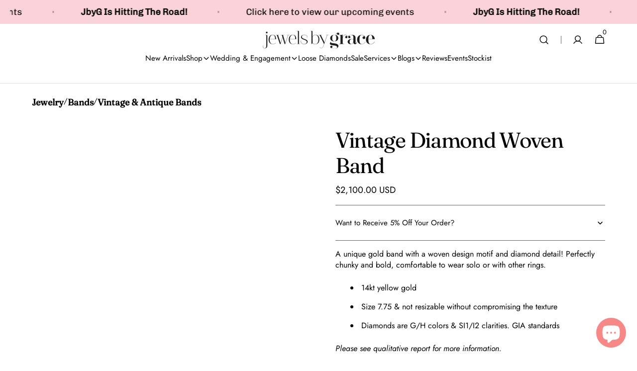

--- FILE ---
content_type: text/css
request_url: https://jewelsbygrace.com/cdn/shop/t/61/assets/base.css?v=80166552823372269391757618490
body_size: 17639
content:
/** Shopify CDN: Minification failed

Line 6036:14 Expected ")" to end URL token
Line 6045:14 Expected ")" to end URL token

**/
@charset "UTF-8";

/* Color custom properties */
:root {
  --color-error: 217, 76, 76;
  --color-error-border: 199, 38, 27;
  --color-error-background: 255, 245, 245;
  --duration-short: 100ms;
  --duration-default: 250ms;
  --duration-long: 500ms;
}

:root {
  --alpha-link: 0.5;
  --alpha-button-background: 1;
  --alpha-button-border: 1;
  --color-placeholder-input: 0, 0, 0;
  --alpha-placeholder-input: 0.5;
}

[data-scheme=dark] .media-slideshow .subtitle,
[data-scheme=dark] .search__promo-blocks .subtitle,
[data-scheme=dark] .mega-menu .subtitle,
[data-scheme=dark] .gallery-with-text .subtitle {
  color: rgba(229, 229, 229, 0.7);
}
[data-scheme=dark] .header__heading-logo {
  display: none;
}
[data-scheme=dark] .header__heading-logo--overlay {
  display: block;
}
[data-scheme=dark] .header__heading-logo:only-child {
  display: block;
}
[data-scheme=dark] .mega-menu__small-menu .small-menu__link:hover {
  opacity: 0.6;
}
[data-scheme=dark] .multicolumn-card__image-wrapper--icon {
  background-color: rgba(var(--color-foreground), 0.1);
}
[data-scheme=dark] .placeholder-svg {
  filter: brightness(0.5) grayscale(1);
}
[data-scheme=dark] .compare {
  color: #e5e5e5;
}
[data-scheme=dark] .swiper-button-next svg path,
[data-scheme=dark] .swiper-button-prev svg path {
  stroke: #e5e5e5;
}
[data-scheme=dark] .categories-list__overlay {
  background-color: rgb(var(--color-overlay));
}
[data-scheme=dark] .card-page {
  background-color: #2c2c2c;
}
[data-scheme=dark] .card-page:hover {
  background-color: #323232;
}
[data-scheme=dark] .image-parallax.color-background-3 {
  --color-button: 0, 0, 0;
  --color-button-text: 255, 255, 255;
}
[data-scheme=dark] .image-parallax__button.button--secondary .icon-button-arrow {
  color: rgb(var(--color-background));
}
[data-scheme=dark] .steps-section + .testimonials-section > .color-background-2,
[data-scheme=dark] .about-section.color-background-2 {
  --color-background: 28, 28, 28;
}
[data-scheme=dark] .featured-products__products-item .card__inner,
[data-scheme=dark] .card__link::after,
[data-scheme=dark] .card-horizontal__link,
[data-scheme=dark] .card-horizontal__link::after,
[data-scheme=dark] .collection-product-list .collection-product-card--extended .card__link::after {
  background-color: rgb(33, 33, 33);
}
[data-scheme=dark] .collection-product-list .card-information__wrapper > *,
[data-scheme=dark] .collection-results--products .card-information__wrapper > *,
[data-scheme=dark] .product-recommendations__product .card-information__wrapper > *,
[data-scheme=dark] .search-modal .card-horizontal__information > *,
[data-scheme=dark] .search-modal .card-horizontal-wrapper .price--on-sale .price-item--regular,
[data-scheme=dark] .search-modal .card-horizontal-wrapper .price__regular {
  color: #f9f9f9;
}
[data-scheme=dark] .search-modal .card-horizontal-wrapper .price--on-sale .price-item--regular {
  text-decoration-color: #f9f9f9;
}
[data-scheme=dark] .collection-results--products .card-wrapper,
[data-scheme=dark] .product-recommendations__product .card-wrapper,
[data-scheme=dark] .search-modal .search__items-item,
[data-scheme=dark] .search-modal .card-horizontal-wrapper {
  background-color: rgb(28, 28, 28);
}
[data-scheme=dark] .featured-products__products-list--horizontal.featured-products__products-list--placeholder .card-wrapper,
[data-scheme=dark] .featured-products__products-list .featured-products__products-item--horizontal .card-horizontal-wrapper {
  border-color: rgb(223, 223, 223);
}
[data-scheme=dark] .filters__item:not(.filters__item_active) {
  opacity: 0.5;
}
[data-scheme=dark] .filters__item:not(.filters__item_active) span {
  color: #000;
}
[data-scheme=dark] .brands__image--dark {
  display: block;
}
[data-scheme=dark] .brands__image--dark + .brands__image--light {
  display: none;
}
[data-scheme=dark] .card--product-placeholder .placeholder-svg {
  background-color: rgb(var(--color-background));
}
[data-scheme=dark] .product .advantage img:first-child:nth-last-child(2),
[data-scheme=dark] .product .advantage svg:first-child:nth-last-child(2) {
  display: none;
}
[data-scheme=dark] .product .advantage img:first-child:nth-last-child(2) ~ svg, [data-scheme=dark] .product .advantage img:first-child:nth-last-child(2) ~ img,
[data-scheme=dark] .product .advantage svg:first-child:nth-last-child(2) ~ svg,
[data-scheme=dark] .product .advantage svg:first-child:nth-last-child(2) ~ img {
  display: block;
}
[data-scheme=dark] .mega-menu__item--dark .mega-menu__item-heading,
[data-scheme=dark] .mega-menu__item--dark .mega-menu__item-description,
[data-scheme=dark] .mega-menu__item--dark .mega-menu__item-text,
[data-scheme=dark] .mega-menu__item--dark .mega-menu__item-text--accent {
  color: #282828;
}
[data-scheme=dark] .search__block--dark .search__heading,
[data-scheme=dark] .search__block--dark .search__text,
[data-scheme=dark] .search__block--dark .search__text--accent {
  color: #282828;
}

@media (prefers-color-scheme: dark) {
  [data-scheme=auto] .header__heading-logo {
    display: none;
  }
  [data-scheme=auto] .header__heading-logo--overlay {
    display: block;
  }
  [data-scheme=auto] .header__heading-logo:only-child {
    display: block;
  }
  [data-scheme=auto] .media-slideshow .subtitle,
  [data-scheme=auto] .search__promo-blocks .subtitle,
  [data-scheme=auto] .mega-menu .subtitle,
  [data-scheme=auto] .gallery-with-text .subtitle {
    color: rgba(229, 229, 229, 0.7);
  }
  [data-scheme=auto] .mega-menu__small-menu .small-menu__link:hover {
    opacity: 0.6;
  }
  [data-scheme=auto] .multicolumn-card__image-wrapper--icon {
    background-color: rgba(var(--color-foreground), 0.1);
  }
  [data-scheme=auto] .placeholder-svg {
    filter: brightness(0.5) grayscale(1);
  }
  [data-scheme=auto] .compare {
    color: #e5e5e5;
  }
  [data-scheme=auto] .swiper-button-next svg path,
  [data-scheme=auto] .swiper-button-prev svg path {
    stroke: #e5e5e5;
  }
  [data-scheme=auto] .categories-list__overlay {
    background-color: rgb(var(--color-overlay));
  }
  [data-scheme=auto] .card-page {
    background-color: #2c2c2c;
  }
  [data-scheme=auto] .card-page:hover {
    background-color: #323232;
  }
  [data-scheme=auto] .image-parallax__button.button--secondary .icon-button-arrow {
    color: rgb(var(--color-background));
  }
  [data-scheme=auto] .steps-section + .testimonials-section > .color-background-2,
  [data-scheme=auto] .about-section.color-background-2 {
    --color-background: 28, 28, 28;
  }
  [data-scheme=auto] .featured-products__products-item .card__inner,
  [data-scheme=auto] .card__link::after,
  [data-scheme=auto] .card-horizontal__link,
  [data-scheme=auto] .card-horizontal__link::after,
  [data-scheme=auto] .collection-product-list .collection-product-card--extended .card__link::after {
    background-color: rgb(var(--color-background));
  }
  [data-scheme=auto] .collection-product-list .card-information__wrapper > *,
  [data-scheme=auto] .collection-results--products .card-information__wrapper > *,
  [data-scheme=auto] .product-recommendations__product .card-information__wrapper > *,
  [data-scheme=auto] .search-modal .card-horizontal__information > *,
  [data-scheme=auto] .search-modal .card-horizontal-wrapper .price--on-sale .price-item--regular,
  [data-scheme=auto] .search-modal .card-horizontal-wrapper .price__regular {
    color: #f9f9f9;
  }
  [data-scheme=auto] .search-modal .card-horizontal-wrapper .price--on-sale .price-item--regular {
    text-decoration-color: #f9f9f9;
  }
  [data-scheme=auto] .collection-results--products .card-wrapper,
  [data-scheme=auto] .product-recommendations__product .card-wrapper,
  [data-scheme=auto] .search-modal .search__items-item,
  [data-scheme=auto] .search-modal .card-horizontal-wrapper {
    background-color: rgb(33, 33, 33);
  }
  [data-scheme=auto] .featured-products__products-list--horizontal.featured-products__products-list--placeholder .card-wrapper,
  [data-scheme=auto] .featured-products__products-list .featured-products__products-item--horizontal .card-horizontal-wrapper {
    border-color: rgb(223, 223, 223);
  }
  [data-scheme=auto] .filters__item:not(.filters__item_active) {
    opacity: 0.5;
  }
  [data-scheme=auto] .filters__item:not(.filters__item_active) span {
    color: #000;
  }
  [data-scheme=auto] .brands__image--dark {
    display: block;
  }
  [data-scheme=auto] .brands__image--dark + .brands__image--light {
    display: none;
  }
  [data-scheme=auto] .product .advantage img:first-child:nth-last-child(2),
  [data-scheme=auto] .product .advantage svg:first-child:nth-last-child(2) {
    display: none;
  }
  [data-scheme=auto] .product .advantage img:first-child:nth-last-child(2) ~ svg, [data-scheme=auto] .product .advantage img:first-child:nth-last-child(2) ~ img,
  [data-scheme=auto] .product .advantage svg:first-child:nth-last-child(2) ~ svg,
  [data-scheme=auto] .product .advantage svg:first-child:nth-last-child(2) ~ img {
    display: block;
  }
  [data-scheme=auto] .mega-menu__item--dark .mega-menu__item-heading,
  [data-scheme=auto] .mega-menu__item--dark .mega-menu__item-description,
  [data-scheme=auto] .mega-menu__item--dark .mega-menu__item-text,
  [data-scheme=auto] .mega-menu__item--dark .mega-menu__item-text--accent {
    color: #282828;
  }
  [data-scheme=auto] .search__block--dark .search__heading,
  [data-scheme=auto] .search__block--dark .search__text,
  [data-scheme=auto] .search__block--dark .search__text--accent {
    color: #282828;
  }
  .image-parallax__button.button--secondary .icon-button-arrow {
    color: rgb(var(--color-background));
  }
  .card--product-placeholder .placeholder-svg {
    background-color: rgb(var(--color-background));
  }
}
.container,
.container-fluid,
.container-xxl,
.shopify-policy__container-xxl,
.container-xl,
.shopify-policy__container-xl,
.container-lg,
.shopify-policy__container-lg,
.container-md,
.shopify-policy__container-md,
.container-sm,
.shopify-policy__container-sm,
.shopify-policy__container {
  width: 100%;
  padding-right: 2rem;
  padding-left: 2rem;
  margin-right: auto;
  margin-left: auto;
}
@media screen and (min-width: 1200px) {
  .container,
  .container-fluid,
  .container-xxl,
  .shopify-policy__container-xxl,
  .container-xl,
  .shopify-policy__container-xl,
  .container-lg,
  .shopify-policy__container-lg,
  .container-md,
  .shopify-policy__container-md,
  .container-sm,
  .shopify-policy__container-sm,
  .shopify-policy__container {
    padding-right: 6.4rem;
    padding-left: 6.4rem;
  }
}

@media (min-width: 576px) {
  .container-sm,
  .shopify-policy__container-sm, .container,
  .shopify-policy__container {
    max-width: 100%;
  }
}
@media (min-width: 750px) {
  .container-md,
  .shopify-policy__container-md, .container-sm,
  .shopify-policy__container-sm, .container,
  .shopify-policy__container {
    max-width: 100%;
  }
}
@media (min-width: 990px) {
  .container-lg,
  .shopify-policy__container-lg, .container-md,
  .shopify-policy__container-md, .container-sm,
  .shopify-policy__container-sm, .container,
  .shopify-policy__container {
    max-width: 100%;
  }
}
@media (min-width: 1200px) {
  .container-xl,
  .shopify-policy__container-xl, .container-lg,
  .shopify-policy__container-lg, .container-md,
  .shopify-policy__container-md, .container-sm,
  .shopify-policy__container-sm, .container,
  .shopify-policy__container {
    max-width: 100%;
  }
}
@media (min-width: 1360px) {
  .container-xxl,
  .shopify-policy__container-xxl, .container-xl,
  .shopify-policy__container-xl, .container-lg,
  .shopify-policy__container-lg, .container-md,
  .shopify-policy__container-md, .container-sm,
  .shopify-policy__container-sm, .container,
  .shopify-policy__container {
    max-width: 1920px;
  }
}
/* Base */
.no-js:not(html) {
  display: none !important;
}

html.no-js .no-js:not(html) {
  display: block !important;
}

.no-js-inline {
  display: none !important;
}

html.no-js .no-js-inline {
  display: inline-block !important;
}

html.no-js .no-js-flex {
  display: none !important;
}

html.no-js .no-js-flex {
  display: flex !important;
}

html.js .js-hidden {
  display: none !important;
}

html.no-js .no-js-block {
  display: block !important;
}

html.no-js .no-js-hidden {
  display: none !important;
}

html {
  -moz-text-size-adjust: none;
  -webkit-text-size-adjust: none;
  text-size-adjust: none;
}

.page-width {
  max-width: 139.6rem;
  margin: 0 auto;
  padding: 0 2.5rem;
}

@media screen and (min-width: 750px) {
  .page-width {
    padding: 0 5rem;
  }
  .page-width--narrow {
    padding: 0 9rem;
  }
}
@media screen and (min-width: 990px) {
  .page-width--narrow {
    max-width: 72.6rem;
    padding: 0;
  }
}
.spaced-section {
  position: relative;
}

.section-border-top {
  padding-top: 5rem;
}
.section-border-top__inner {
  position: relative;
}
.section-border-top__inner:before {
  content: "";
  position: absolute;
  width: calc(100% - 12.8rem);
  height: 1px;
  left: 50%;
  transform: translateX(-50%);
  top: -5rem;
  background-color: rgba(var(--color-foreground), 0.2);
}

body,
.color-background-1,
.color-background-2,
.color-background-3,
.color-background-4 {
  line-height: var(--font-body-line-height);
}

.background-secondary {
  background-color: rgba(var(--color-foreground), 0.04);
  padding: 4rem 0 5rem;
}

@media screen and (min-width: 750px) {
  .background-secondary {
    padding: 6rem 0 5rem;
  }
}
.page-margin,
.shopify-challenge__container {
  margin: 7rem auto;
}

.shopify-challenge__error {
  padding-left: 0;
}
.shopify-challenge__button {
  font-family: var(--font-button-family);
  font-weight: var(--font-button-weight);
  font-style: var(--font-button-style);
  text-transform: var(--font-button-text-transform);
  letter-spacing: var(--font-button-letter-spacing);
  position: relative;
  box-sizing: border-box;
  text-decoration: none;
  border: 0;
  border-radius: var(--border-radius-button);
  font-size: 1.6rem;
  line-height: var(--font-body-line-height);
  -webkit-appearance: none;
  appearance: none;
  cursor: pointer;
  overflow: hidden;
  z-index: 1;
  display: inline-flex;
  justify-content: center;
  align-items: center;
  min-width: 10rem;
  min-height: 5.6rem;
  padding: 0 3.2rem;
  transition: background-color var(--duration-default), color var(--duration-default);
  background-color: rgba(var(--color-button), var(--alpha-button-background));
  color: rgb(var(--color-button-text));
  margin-top: 2.4rem !important;
}
@media screen and (min-width: 576px) {
  .shopify-challenge__button {
    padding: 0 5.6rem;
  }
}
.shopify-challenge__button:hover {
  background-color: rgb(var(--color-button-hover));
  color: rgb(var(--color-button-text-hover));
}
.shopify-challenge__button:focus {
  background-color: rgba(var(--color-button), var(--alpha-button-background));
}

.rte-width {
  max-width: 82rem;
  margin: 0 auto 2rem;
}

.list-unstyled {
  margin: 0;
  padding: 0;
  list-style: none;
}

.hidden {
  display: none !important;
}

.visually-hidden {
  position: absolute !important;
  overflow: hidden;
  width: 1px;
  height: 1px;
  margin: -1px;
  padding: 0;
  border: 0;
  clip: rect(0 0 0 0);
  word-wrap: normal !important;
}

.visually-hidden--inline {
  margin: 0;
  height: 1em;
}

.visibility-hidden {
  visibility: hidden;
}

.skip-to-content-link:focus {
  z-index: 9999;
  position: inherit;
  overflow: auto;
  width: auto;
  height: auto;
  clip: auto;
}

.overflow-hidden {
  overflow: hidden;
}

/* base-details-summary */
summary {
  cursor: pointer;
  list-style: none;
  position: relative;
}

summary .icon-caret {
  position: absolute;
  width: 2rem;
  height: 2rem;
  right: 0;
  top: calc(50% - 1rem);
  transform: rotate(90deg);
}

summary::-webkit-details-marker {
  display: none;
}

.disclosure-has-popup {
  position: relative;
}

.disclosure-has-popup[open] > summary::before {
  position: fixed;
  inset: 0;
  z-index: 2;
  display: block;
  cursor: default;
  content: " ";
  background: transparent;
}

.disclosure-has-popup > summary::before {
  display: none;
}

.disclosure-has-popup[open] > summary + * {
  z-index: 100;
}

/* Animation */
@keyframes translate {
  0% {
    transform: translate3d(0, 0, 0);
  }
  100% {
    transform: translate3d(-40rem, 0, 0);
  }
}
@keyframes fade {
  0% {
    opacity: 0;
  }
  100% {
    opacity: 1;
  }
}
@keyframes link-hover {
  0% {
    width: 100%;
  }
  50% {
    width: 0;
  }
  100% {
    width: 100%;
  }
}
/* Light header on dark bg */
.header-wrapper--overlay .header__menu-item:not(.mega-menu__link):not(.list-menu__item) {
  transition: none;
}

body:not(.body--hidden) #shopify-section-header:not(.shopify-section-header-sticky.animate) .header-wrapper--overlay .header__offcanvas-toggle .header__offcanvas-toggle-link {
  color: var(--color-light-text-hex);
}
body:not(.body--hidden) #shopify-section-header:not(.shopify-section-header-sticky.animate) .header-wrapper--overlay .header__heading-link > * {
  color: var(--color-light-text-hex);
}

main .shopify-section:first-child:not(.not-margin) .section--has-overlay:not(.article-template__header) {
  margin-top: calc(-1 * (var(--header-height) + var(--breadcrumbs-height)));
}

main .shopify-section:first-child.not-margin .section--has-overlay:not(.article-template__header) {
  margin-top: calc(-1 * var(--breadcrumbs-height));
}

/* Reviews override */
[data-block-handle=reviews] #shopify-product-reviews {
  margin: 0;
}
[data-block-handle=reviews] .spr-container,
[data-block-handle=reviews] .spr-review,
[data-block-handle=reviews] .spr-form {
  border: 0;
}
[data-block-handle=reviews] .spr-container {
  padding: 0;
}
[data-block-handle=reviews] .spr-starrating {
  display: none;
}
[data-block-handle=reviews] .spr-summary {
  display: flex;
  flex-direction: column;
  gap: 1.6rem;
  text-align: left;
}
@media (min-width: 750px) {
  [data-block-handle=reviews] .spr-summary {
    gap: 2.4rem;
  }
}
[data-block-handle=reviews] .spr-summary::after {
  display: none;
}
[data-block-handle=reviews] .spr-summary-caption {
  font-size: 1.5rem;
  color: rgb(var(--color-foreground-title), 0.8);
}
[data-block-handle=reviews] .spr-header-title {
  display: none;
}
[data-block-handle=reviews] .spr-summary {
  margin-bottom: 2.4rem;
}
[data-block-handle=reviews] .spr-summary::before {
  display: none;
}
[data-block-handle=reviews] .spr-summary-actions {
  width: 100%;
}
[data-block-handle=reviews] .spr-summary-actions-newreview,
[data-block-handle=reviews] .spr-button {
  float: unset;
  display: inline-flex;
  justify-content: center;
  align-items: center;
  min-width: 18.4rem;
  min-height: 5.2rem;
  padding: 0 3rem;
  font-family: var(--font-button-family);
  font-style: var(--font-button-style);
  text-transform: capitalize;
  letter-spacing: var(--font-button-letter-spacing);
  position: relative;
  box-sizing: border-box;
  text-decoration: none;
  border: 0;
  border-radius: var(--border-radius-button);
  transition: var(--duration-default);
  font-size: 1.4rem;
  font-weight: 500;
  line-height: 1;
  cursor: pointer;
  overflow: hidden;
  z-index: 1;
  background-color: rgba(var(--color-button), var(--alpha-button-background));
  color: rgb(var(--color-button-text));
}
@media (min-width: 750px) {
  [data-block-handle=reviews] .spr-summary-actions-newreview,
  [data-block-handle=reviews] .spr-button {
    font-size: 1.5rem;
  }
}
[data-block-handle=reviews] .spr-summary-actions-newreview:hover,
[data-block-handle=reviews] .spr-button:hover {
  background-color: rgb(var(--color-button-hover));
  color: rgb(var(--color-button-text-hover));
}
[data-block-handle=reviews] .spr-reviews {
  margin-top: 0;
}
[data-block-handle=reviews] .spr-review {
  margin: 0;
  padding: 0;
  display: grid;
  grid-template-rows: 1fr auto;
  break-inside: avoid;
  background-color: rgb(var(--color-background));
  border-radius: var(--border-radius-button);
}
[data-block-handle=reviews] .spr-review:first-child {
  margin-top: 0;
}
[data-block-handle=reviews] .spr-review + .spr-review {
  margin-top: 1.6rem;
  padding-top: 1.6rem;
  border-top: 0.1rem solid rgb(var(--color-border));
}
[data-block-handle=reviews] .spr-review-header {
  display: flex;
  flex-direction: column;
}
[data-block-handle=reviews] .spr-review-header-title {
  font-size: 1.5rem;
  font-weight: 500;
  order: 1;
  margin-bottom: 0.4rem;
}
[data-block-handle=reviews] .spr-review-header-starratings {
  display: flex;
  gap: 0.3rem;
  width: 100%;
  margin-bottom: 1rem;
}
[data-block-handle=reviews] .spr-icon {
  font-size: 90%;
  color: rgb(var(--color-foreground-title));
}
[data-block-handle=reviews] .spr-icon.spr-icon-star-empty {
  opacity: 1;
}
[data-block-handle=reviews] .spr-review-content-body {
  font-size: 1.4rem;
  line-height: 1.5;
  color: rgb(var(--color-foreground-title), 0.8);
}
@media (min-width: 750px) {
  [data-block-handle=reviews] .spr-review-content-body {
    font-size: 1.5rem;
  }
}
[data-block-handle=reviews] .spr-review-content {
  margin-bottom: 1rem;
}
[data-block-handle=reviews] .spr-review-header-byline {
  font-size: 1.4rem;
  font-style: normal;
  color: rgb(var(--color-foreground), 0.5);
  margin-bottom: 1rem;
}
@media (min-width: 750px) {
  [data-block-handle=reviews] .spr-review-header-byline {
    font-size: 1.5rem;
  }
}
[data-block-handle=reviews] .spr-review-header-byline strong:first-child {
  font-weight: 500;
  color: rgb(var(--color-foreground-title));
}
[data-block-handle=reviews] .spr-review-header-byline strong:last-child {
  font-weight: 400;
}
[data-block-handle=reviews] .spr-review-reportreview {
  font-size: 1.3rem;
  line-height: 2rem;
  color: rgba(var(--color-foreground), 0.5);
  text-decoration-color: inherit;
  transition: var(--duration-default);
}
[data-block-handle=reviews] .spr-review-reportreview:hover {
  color: rgba(var(--color-foreground), 1);
}
[data-block-handle=reviews] .spr-form {
  background-color: rgba(var(--color-foreground), 0.05);
  border-radius: 0.4rem;
  padding: 2.4rem;
  margin-bottom: 2.4rem;
  margin-top: 0;
}
@media (min-width: 750px) {
  [data-block-handle=reviews] .spr-form {
    padding: 3.2rem;
  }
}
[data-block-handle=reviews] .spr-form > form {
  display: flex;
  flex-direction: column;
}
[data-block-handle=reviews] .spr-form-review {
  order: -1;
}
[data-block-handle=reviews] .spr-form-review-rating {
  margin-bottom: 2.4rem;
}
[data-block-handle=reviews] .spr-form-review-rating .spr-starrating {
  display: flex;
  margin-top: 0.6rem;
  gap: 1rem;
}
[data-block-handle=reviews] .spr-form-review-title {
  margin-bottom: 0.8rem;
}
@media (min-width: 750px) {
  [data-block-handle=reviews] .spr-form-review-title {
    margin-bottom: 1.6rem;
  }
}
[data-block-handle=reviews] .spr-form-review-body {
  margin-bottom: 0.8rem;
}
@media (min-width: 750px) {
  [data-block-handle=reviews] .spr-form-review-body {
    margin-bottom: 1.6rem;
  }
}
[data-block-handle=reviews] .spr-form-review-body > .spr-form-input {
  height: 8.8rem !important;
  padding: 0 !important;
  margin: 0 !important;
  background-color: transparent !important;
  border: 0 !important;
}
[data-block-handle=reviews] .spr-form-actions input[type=submit] {
  margin-top: 0.8rem;
}
[data-block-handle=reviews] .spr-form-message-error {
  border: 0.2rem solid rgb(var(--color-button));
  border-radius: var(--border-radius-button);
  color: rgb(var(--color-foreground-title));
  background-color: rgb(var(--color-background));
}
[data-block-handle=reviews] .spr-form-title {
  font-size: 1.8rem;
  line-height: 1.3;
  color: rgb(var(--color-foreground-title));
  order: -2;
}
@media (min-width: 750px) {
  [data-block-handle=reviews] .spr-form-title {
    font-size: 2.4rem;
  }
}
[data-block-handle=reviews] .spr-form-contact > * {
  width: 100%;
}
[data-block-handle=reviews] .spr-form-contact::before, [data-block-handle=reviews] .spr-form-contact::after {
  display: none;
}
[data-block-handle=reviews] .spr-form-label {
  font-size: 1.3rem;
  font-weight: 500;
  color: rgb(var(--color-foreground-title));
}
@media (min-width: 750px) {
  [data-block-handle=reviews] .spr-form-label {
    font-size: 1.5rem;
  }
}
[data-block-handle=reviews] .spr-form-input {
  margin-top: 0.8rem !important;
}
@media (min-width: 750px) {
  [data-block-handle=reviews] .spr-form-input {
    margin-top: 1rem !important;
  }
}
[data-block-handle=reviews] .spr-form-input:not(.spr-starrating),
[data-block-handle=reviews] .spr-form-input-textarea {
  width: 100%;
  min-height: 4.9rem;
  max-height: 8.8rem;
  font-family: var(--font-body-family);
  font-style: var(--font-body-style);
  font-size: 1.4rem;
  -webkit-appearance: none;
  appearance: none;
  color: rgb(var(--color-foreground-title));
  background-color: rgb(var(--color-background-input));
  border: 0.1rem solid rgb(var(--color-border-input));
  border-radius: 0.4rem;
  box-sizing: border-box;
  transition: border var(--duration-default), background-color var(--duration-default);
  overflow: hidden;
  padding: 0.6rem 2rem;
  text-align: left;
}
@media (min-width: 750px) {
  [data-block-handle=reviews] .spr-form-input:not(.spr-starrating),
  [data-block-handle=reviews] .spr-form-input-textarea {
    min-height: 5.4rem;
    padding: 1.6rem 2.4rem;
    font-size: 1.6rem;
  }
}
[data-block-handle=reviews] .spr-form-input:not(.spr-starrating)::placeholder,
[data-block-handle=reviews] .spr-form-input-textarea::placeholder {
  transition: color var(--duration-default);
  color: rgba(var(--color-foreground-secondary));
}
[data-block-handle=reviews] .spr-form-input:not(.spr-starrating):hover,
[data-block-handle=reviews] .spr-form-input-textarea:hover {
  background-color: rgb(var(--color-background-input-hover));
}
[data-block-handle=reviews] .spr-form-input:not(.spr-starrating):hover::placeholder,
[data-block-handle=reviews] .spr-form-input-textarea:hover::placeholder {
  color: rgba(var(--color-foreground-secondary), 0.7);
}
[data-block-handle=reviews] .spr-form-input:not(.spr-starrating):focus,
[data-block-handle=reviews] .spr-form-input-textarea:focus {
  border-color: rgb(var(--color-border-input-hover));
}
[data-block-handle=reviews] .spr-form-input:not(.spr-starrating):focus::placeholder,
[data-block-handle=reviews] .spr-form-input-textarea:focus::placeholder {
  opacity: 0;
}
[data-block-handle=reviews] .spr-form-input:not(.spr-starrating):focus-visible, [data-block-handle=reviews] .spr-form-input:not(.spr-starrating):focus,
[data-block-handle=reviews] .spr-form-input-textarea:focus-visible,
[data-block-handle=reviews] .spr-form-input-textarea:focus {
  outline: none;
}
[data-block-handle=reviews] .spr-form-input-textarea {
  padding: 1.6rem 2rem !important;
}
@media (min-width: 750px) {
  [data-block-handle=reviews] .spr-form-input-textarea {
    padding: 1.6rem 2.4rem !important;
  }
}
[data-block-handle=reviews] .spr-form-input.spr-starrating .spr-icon {
  font-size: 133%;
  color: rgb(var(--color-foreground-title));
}
@media (min-width: 750px) {
  [data-block-handle=reviews] .spr-form-input.spr-starrating .spr-icon {
    font-size: 90%;
  }
}
[data-block-handle=reviews] .spr-form-input.spr-starrating .spr-icon.spr-icon-star-empty {
  opacity: 1;
}
[data-block-handle=reviews] .spr-pagination {
  border: 0;
  padding-top: 2.4rem;
}
[data-block-handle=reviews] .spr-pagination > div {
  display: flex;
  align-items: center;
  justify-content: center;
  gap: 0.8rem;
}
[data-block-handle=reviews] .spr-pagination-next,
[data-block-handle=reviews] .spr-pagination-prev {
  position: relative;
  right: unset;
  left: unset;
}
[data-block-handle=reviews] .spr-pagination-next a,
[data-block-handle=reviews] .spr-pagination-prev a {
  font-size: 1.6rem;
  font-weight: var(--font-heading-card-weight);
  color: rgb(var(--color-foreground));
  text-decoration: none;
  transition: var(--duration-default);
}
[data-block-handle=reviews] .spr-pagination-next a:hover,
[data-block-handle=reviews] .spr-pagination-prev a:hover {
  opacity: 0.5;
}
[data-block-handle=reviews] .spr-pagination-page {
  position: relative;
  display: flex;
  justify-content: center;
  align-items: center;
  width: 3.2rem;
  height: 3.2rem;
  padding: 0;
  border-radius: 0.4rem;
  transition: background-color var(--duration-default);
}
[data-block-handle=reviews] .spr-pagination-page a {
  display: flex;
  justify-content: center;
  align-items: center;
  width: 100%;
  height: 100%;
  font-size: 1.6rem;
  font-weight: var(--font-heading-card-weight);
  color: rgb(var(--color-foreground));
  text-decoration: none;
}
[data-block-handle=reviews] .spr-pagination-page:not(.is-active):hover, [data-block-handle=reviews] .spr-pagination-page:focus {
  background-color: rgb(var(--color-background-input));
}
[data-block-handle=reviews] .spr-pagination-page.is-active {
  background-color: rgb(var(--color-background-input));
  border: 0.1rem solid rgb(var(--color-border-input));
}
[data-block-handle=reviews] .spr-pagination-page:not(.is-active):hover {
  background-color: rgb(var(--color-background-input));
}
[data-block-handle=reviews] .spr-review-footer::before, [data-block-handle=reviews] .spr-review-footer::after {
  display: none;
}
[data-block-handle=reviews] .spr-review-reportreview {
  float: unset;
}

.placeholder-svg {
  filter: grayscale(1);
}

.background {
  background: rgb(var(--color-background));
  background: var(--gradient-background);
  background-attachment: fixed;
}

p {
  color: rgb(var(--color-foreground));
}

.shopify-policy__title {
  text-align: left;
}

.shopify-policy__body {
  padding-bottom: 4.8rem;
}
@media screen and (min-width: 1200px) {
  .shopify-policy__body {
    padding-bottom: 8.8rem;
  }
}

/* Typography */
h1,
h2,
h3,
h4,
h5,
h6,
.h0,
.h1,
.h2,
.h3,
.h4,
.h5 {
  font-family: var(--font-heading-family);
  font-style: var(--font-heading-style);
  font-weight: var(--font-heading-weight);
  color: rgb(var(--color-foreground-title));
  line-height: var(--font-heading-line-height);
  word-wrap: break-word;
  max-width: 100%;
}

h1,
h2,
h3,
h4,
h5,
.h0,
.h1,
.h2,
.h3,
.h4,
.h5 {
  letter-spacing: calc(var(--font-heading-letter-spacing) * 0.1);
}

.h0 {
  font-size: 50px;
}

@media only screen and (min-width: 750px) {
  .h0 {
    font-size: 100px;
  }
}
h1,
.h1 {
  font-size: calc(var(--font-heading-h1-scale) * 3rem);
}
@media only screen and (min-width: 750px) {
  h1,
  .h1 {
    font-size: calc(var(--font-heading-h1-scale) * 3.2rem);
  }
}
@media only screen and (min-width: 1360px) {
  h1,
  .h1 {
    font-size: calc(var(--font-heading-h1-scale) * 4.2rem);
  }
}
@media only screen and (min-width: 1600px) {
  h1,
  .h1 {
    font-size: calc(var(--font-heading-h1-scale) * 5.6rem);
  }
}

h2,
.h2 {
  font-size: calc(var(--font-heading-h2-scale) * 2.4rem);
}
@media only screen and (min-width: 750px) {
  h2,
  .h2 {
    font-size: calc(var(--font-heading-h2-scale) * 2.4rem);
  }
}
@media only screen and (min-width: 1360px) {
  h2,
  .h2 {
    font-size: calc(var(--font-heading-h2-scale) * 3.5rem);
  }
}
@media only screen and (min-width: 1600px) {
  h2,
  .h2 {
    font-size: calc(var(--font-heading-h2-scale) * 4.2rem);
  }
}

h3,
.h3 {
  font-size: calc(var(--font-heading-h3-scale) * 2.2rem);
}
@media only screen and (min-width: 750px) {
  h3,
  .h3 {
    font-size: calc(var(--font-heading-h3-scale) * 2.4rem);
  }
}
@media only screen and (min-width: 1360px) {
  h3,
  .h3 {
    font-size: calc(var(--font-heading-h3-scale) * 3.2rem);
  }
}
@media only screen and (min-width: 1600px) {
  h3,
  .h3 {
    font-size: calc(var(--font-heading-h3-scale) * 4rem);
  }
}

h4,
.h4 {
  font-size: calc(var(--font-heading-h4-scale) * 2rem);
}
@media only screen and (min-width: 1360px) {
  h4,
  .h4 {
    font-size: calc(var(--font-heading-h4-scale) * 2.4rem);
  }
}
@media only screen and (min-width: 1600px) {
  h4,
  .h4 {
    font-size: calc(var(--font-heading-h4-scale) * 3.2rem);
  }
}

h5,
.h5 {
  font-size: calc(var(--font-heading-h5-scale) * 1.8rem);
}
@media only screen and (min-width: 1360px) {
  h5,
  .h5 {
    font-size: calc(var(--font-heading-h5-scale) * 2rem);
  }
}
@media only screen and (min-width: 1600px) {
  h5,
  .h5 {
    font-size: calc(var(--font-heading-h5-scale) * 2.4rem);
  }
}

h6,
.h6 {
  font-size: 1.6rem;
}
@media only screen and (min-width: 1360px) {
  h6,
  .h6 {
    font-size: 1.8rem;
  }
}

a {
  color: rgba(var(--color-foreground));
  text-decoration-color: rgb(var(--color-foreground));
  transition: color var(--duration-default), text-decoration var(--duration-default);
}
a:hover {
  color: rgba(var(--color-foreground));
  text-decoration-color: rgb(var(--color-foreground));
}

blockquote {
  padding: 2rem 3rem;
  font-size: 1.6rem;
  color: rgba(var(--color-foreground));
  line-height: 1.3;
  border-top: 0.3rem solid rgba(var(--color-foreground));
  border-bottom: 0.1rem solid rgba(var(--color-foreground), 0.3);
}

@media screen and (min-width: 750px) {
  blockquote {
    padding: 2.4rem 10rem;
    font-size: 2rem;
  }
}
table:not([class]) {
  table-layout: fixed;
  border-collapse: collapse;
  font-size: 1.4rem;
  border-style: hidden;
  box-shadow: 0 0 0 0.1rem rgba(var(--color-foreground), 0.2);
  /* draws the table border  */
}

table:not([class]) td,
table:not([class]) th {
  padding: 1em;
  border: 0.1rem solid rgba(var(--color-foreground), 0.2);
}

a:empty,
ul:empty,
dl:empty,
section:empty,
article:empty,
p:empty,
h1:empty,
h2:empty,
h3:empty,
h4:empty,
h5:empty,
h6:empty {
  display: none;
}

hr {
  display: block;
  width: 100%;
  height: 0.2rem;
  background-color: rgb(var(--color-border));
  border: none;
}

.caption {
  font-size: 1rem;
  color: rgb(var(--color-foreground-secondary));
  line-height: 1.7;
}

@media screen and (min-width: 750px) {
  .caption {
    font-size: 1.2rem;
  }
}
.caption-with-letter-spacing {
  margin-top: 1rem;
  font-size: 1.2rem;
}

.caption-large,
.form__label {
  text-transform: uppercase;
  font-weight: 500;
  color: rgba(var(--color-foreground));
}

@media screen and (max-width: 749px) {
  .small-hide {
    display: none;
  }
}
@media screen and (max-width: 749px) {
  .small-hide {
    display: none !important;
  }
}
@media screen and (min-width: 750px) and (max-width: 989px) {
  .medium-hide {
    display: none !important;
  }
}
@media screen and (min-width: 990px) {
  .large-up-hide {
    display: none !important;
  }
}
.center {
  text-align: center;
}

.right {
  text-align: right;
}

.uppercase {
  text-transform: uppercase;
}

.light {
  opacity: 0.7;
}

.link {
  cursor: pointer;
  display: inline-block;
  border: none;
  box-shadow: none;
  text-decoration: underline;
  text-underline-offset: 0.3rem;
  color: rgb(var(--color-link));
  background-color: transparent;
  transition: var(--duration-default);
}
@media screen and (min-width: 750px) {
  .link {
    font-size: 1.5rem;
  }
}

.link--text {
  color: rgb(var(--color-foreground));
  transition: var(--duration-default);
}

.circle-divider::after {
  content: "•";
  margin: 0 8px 0 8px;
}

.circle-divider:last-of-type::after {
  display: none;
}

.line-divider {
  align-items: center;
  justify-content: center;
}

.line-divider::after {
  content: "";
  display: inline-flex;
  width: 16px;
  height: 1px;
  margin: 0 8px 0 8px;
  background: rgba(var(--color-foreground), 0.6);
}

.line-divider_vertical::after {
  width: 1px;
  height: 13px;
}

.line-divider:last-of-type::after {
  display: none;
}

.full-unstyled-link {
  text-decoration: none;
  color: currentColor;
  display: block;
}

.placeholder {
  background-color: rgba(var(--color-foreground), 0.04);
  color: rgba(var(--color-foreground), 0.55);
  fill: rgba(var(--color-foreground), 0.55);
}

details > * {
  box-sizing: border-box;
}

.break {
  word-break: break-word;
}

@media (prefers-reduced-motion) {
  .motion-reduce {
    transition: none !important;
  }
}
.underlined-link {
  color: rgb(var(--color-foreground));
  text-underline-offset: 0.3rem;
  text-decoration-thickness: 0.1rem;
  transition: opacity var(--duration-default);
}

.underlined-link:hover {
  opacity: 0.7;
}

.link-hover-line {
  position: relative;
}
.link-hover-line::after {
  position: absolute;
  bottom: 0;
  left: 0;
  right: 0;
  content: "";
  width: 0;
  height: 0.1rem;
  background-color: currentColor;
  transition: width var(--duration-default);
}
.link-hover-line:hover::after {
  width: 100%;
}

.link-hover-line-outer > span {
  position: relative;
}
.link-hover-line-outer > span::after {
  position: absolute;
  bottom: 0.2rem;
  left: 0;
  right: 0;
  content: "";
  width: 0;
  height: 0.1rem;
  background-color: rgb(var(--color-button));
  transition: width var(--duration-default);
}
.link-hover-line-outer:hover > span::after {
  width: 100%;
}

.link-hover-arrow svg {
  opacity: 0;
  transition: opacity var(--duration-default);
}
.link-hover-arrow:hover svg {
  opacity: 1;
}

/* Component-title */
.title {
  margin: 3rem 0 2rem;
}

.title-wrapper {
  margin-bottom: 3rem;
}

.title--primary {
  margin: 4rem 0;
}

.title--page {
  text-align: left;
}

.title--section > * {
  margin: 0;
}

.title--section-mt-none {
  margin: 0 0 3rem 0;
}

.title--section-m-none {
  margin: 0;
}

@media screen and (min-width: 990px) {
  .title {
    margin: 5rem 0 3rem;
  }
  .title--primary {
    margin: 2rem 0;
  }
}
.page-header {
  margin-top: 1.6rem;
  margin-bottom: 1.6rem;
  text-align: center;
}
@media screen and (min-width: 750px) {
  .page-header {
    margin-top: 3.2rem;
    margin-bottom: 2.4rem;
  }
}

.page-header .title--page {
  margin-bottom: 0;
  margin-top: 0;
}

.page-header .title--page:not(:first-child) {
  margin-bottom: 1.5rem;
}

.subtitle {
  font-family: var(--font-subtitle-family);
  font-weight: var(--font-subtitle-weight);
  font-style: var(--font-subtitle-style);
  letter-spacing: var(--font-subtitle-letter-spacing);
  text-transform: var(--font-subtitle-text-transform);
  color: rgb(var(--color-foreground-secondary));
  font-size: calc(var(--font-subtitle-scale) * 1rem - 0.1rem);
  line-height: 140%;
  margin-bottom: 1rem;
}
@media screen and (min-width: 1200px) {
  .subtitle {
    font-size: calc(var(--font-subtitle-scale) * 1rem);
  }
}

.card__subtitle {
  position: relative;
  margin: 0;
  font-size: 1.1rem;
  letter-spacing: 0.08em;
  line-height: 1.4;
  font-family: var(--font-subtitle-family);
  font-weight: var(--font-subtitle-weight);
  font-style: var(--font-subtitle-style);
  letter-spacing: 0.08em;
  text-transform: uppercase;
  color: rgb(var(--color-foreground-secondary));
}

.titles .subtitle {
  margin: 0;
}
.titles .subtitle + .heading {
  margin-top: 1rem;
}
.titles .subtitle:only-child {
  margin-bottom: 2.4rem;
}
@media screen and (min-width: 750px) {
  .titles .subtitle:only-child {
    margin-bottom: 3.2rem;
  }
}
@media screen and (min-width: 1200px) {
  .titles .subtitle:only-child {
    margin-bottom: 4rem;
  }
}
.titles .heading {
  margin: 0;
  margin-bottom: 2.4rem;
}
@media screen and (min-width: 750px) {
  .titles .heading {
    margin-bottom: 3.2rem;
  }
}
@media screen and (min-width: 1200px) {
  .titles .heading {
    margin-bottom: 4.8rem;
  }
}

@media screen and (min-width: 750px) and (max-width: 989px) {
  .slider--tablet.grid--peek .grid__item {
    width: calc(25% - 3rem);
  }
  .slider--tablet.grid--peek.grid--3-col-tablet .grid__item {
    width: calc(33.33% - 2.6666666667rem);
  }
  .slider--tablet.grid--peek.grid--2-col-tablet .grid__item {
    width: calc(50% - 2rem);
  }
  .slider--tablet.grid--peek .grid__item:first-of-type {
    padding-left: 1.5rem;
  }
  .slider--tablet.grid--peek .grid__item:last-of-type {
    padding-right: 1.5rem;
  }
}
@media screen and (max-width: 989px) {
  .slider--tablet.grid--peek {
    margin: 0;
    width: 100%;
  }
  .slider--tablet.grid--peek .grid__item {
    box-sizing: content-box;
    margin: 0;
  }
}
@keyframes progress {
  0% {
    stroke-dashoffset: 75;
    opacity: 1;
  }
  100% {
    stroke-dashoffset: 0;
    opacity: 1;
  }
}
.swiper-pagination .swiper-bullet {
  width: 3rem;
  height: 3rem;
  position: relative;
  cursor: pointer;
}
.swiper-pagination .swiper-bullet:hover::after {
  width: 1rem;
  height: 1rem;
  background-color: rgba(var(--color-button), var(--alpha-button-background));
}
.swiper-pagination .swiper-bullet::before, .swiper-pagination .swiper-bullet:after {
  content: "";
  display: block;
  position: absolute;
  top: 50%;
  left: 50%;
  transform: translate(-50%, -50%);
}
.swiper-pagination .swiper-bullet::after {
  width: 0.6rem;
  height: 0.6rem;
  background-color: rgb(var(--color-border));
  border-radius: 50%;
  transition: var(--duration-default);
}
.swiper-pagination .swiper-bullet svg {
  position: relative;
  z-index: 4;
}
.swiper-pagination .swiper-bullet--svg-animation svg {
  transform: rotate(-90deg);
}
.swiper-pagination .swiper-bullet--svg-animation .svg__circle-inner {
  stroke: red;
  fill: transparent;
  transition: all 0.7s ease;
}
.swiper-pagination .swiper-bullet-active .svg__circle {
  stroke: rgba(var(--color-button), var(--alpha-button-background));
  stroke-dasharray: 75;
  stroke-dashoffset: 0;
  animation-name: progress;
  animation-fill-mode: backwards;
  animation-timing-function: linear;
}
.swiper-pagination .swiper-bullet-active::after {
  width: 1rem;
  height: 1rem;
  background-color: rgba(var(--color-button), var(--alpha-button-background));
}
.swiper-pagination .swiper-bullet-active::before {
  width: 2.8rem;
  height: 2.8rem;
  background-image: url("data:image/svg+xml;charset=UTF-8,%3csvg width='28' height='28' viewBox='0 0 30 30' fill='none' xmlns='http://www.w3.org/2000/svg'%3e%3ccircle opacity='1' cx='15' cy='15' r='14' stroke='%23E0E3EE' stroke-width='2'/%3e%3c/svg%3e");
  background-repeat: no-repeat;
}

.swiper-button-next,
.swiper-button-prev,
.swiper-pagination {
  position: static;
  margin: 0;
  padding: 0;
  background-color: transparent;
  border: none;
}

.swiper-pagination {
  display: flex;
  align-items: center;
  justify-content: center;
  gap: 0.1rem;
}

.swiper-button-next,
.swiper-button-prev {
  position: static;
  flex: none;
  width: 4.4rem;
  height: 4.4rem;
  background-color: rgb(var(--color-button-secondary));
  border-radius: 100%;
  border: 0.1rem solid rgb(var(--color-border));
  transition: var(--duration-default);
}
@media screen and (min-width: 576px) {
  .swiper-button-next,
  .swiper-button-prev {
    width: 4.6rem;
    height: 4.6rem;
  }
}
.swiper-button-next.swiper-button-disabled,
.swiper-button-prev.swiper-button-disabled {
  opacity: 0.2;
  pointer-events: all;
  cursor: not-allowed;
}
.swiper-button-next:not(.swiper-button-disabled):hover,
.swiper-button-prev:not(.swiper-button-disabled):hover {
  background-color: rgb(var(--color-button-secondary-hover));
  border: 0.1rem solid rgb(var(--color-button-secondary-hover));
}
.swiper-button-next::after,
.swiper-button-prev::after {
  display: none;
}
.swiper-button-next svg,
.swiper-button-prev svg {
  color: rgb(var(--color-button-secondary-text));
}

.button-wrapper {
  display: flex;
  align-items: center;
  justify-content: center;
  margin-top: 6.4rem;
}
.button-wrapper .button svg {
  width: 2rem;
  height: 2rem;
}

/* Media */
.media {
  width: 100%;
  height: 100%;
  display: block;
  background-color: rgba(var(--color-foreground), 0.3);
  position: relative;
  overflow: hidden;
}

.media--transparent {
  background-color: transparent;
}

.media > *:not(.zoom, .deferred-media__poster-button, .card__link),
.media model-viewer,
.card-wrapper__link--overlay:empty {
  display: block;
  max-width: 100%;
  position: absolute;
  top: 0;
  left: 0;
  height: 100%;
  width: 100%;
}

.media > img {
  object-fit: cover;
  object-position: center center;
  transition: opacity var(--duration-long), transform var(--duration-long);
}

.media--square {
  padding-bottom: 100%;
}

.media--portrait {
  padding-bottom: 114.2%;
}

.media--landscape {
  padding-bottom: 66.6%;
}

.media--cropped {
  padding-bottom: 56%;
}

.media--16-9 {
  padding-bottom: 56.25%;
}

.media--circle {
  padding-bottom: 100%;
  border-radius: 50%;
}

.media.media--hover-effect > img + img {
  opacity: 0;
}

@media screen and (min-width: 990px) {
  .media--cropped {
    padding-bottom: 63%;
  }
}
deferred-media {
  display: block;
}

/* Button */
/* Button - default */
.button,
.customer .button {
  font-family: var(--font-button-family);
  font-weight: var(--font-button-weight);
  font-style: var(--font-button-style);
  text-transform: var(--font-button-text-transform);
  letter-spacing: var(--font-button-letter-spacing);
  position: relative;
  box-sizing: border-box;
  text-decoration: none;
  border: 0;
  border-radius: var(--border-radius-button);
  transition: var(--duration-default);
  font-size: 1.4rem;
  line-height: var(--font-body-line-height);
  -webkit-appearance: none;
  appearance: none;
  cursor: pointer;
  overflow: hidden;
  z-index: 1;
}
@media screen and (min-width: 1200px) {
  .button,
  .customer .button {
    font-size: 1.5rem;
  }
}
.button--primary, .button--secondary, .button--tertiary,
.customer .button--primary,
.customer .button--secondary,
.customer .button--tertiary {
  display: inline-flex;
  justify-content: center;
  align-items: center;
  min-width: 10rem;
  min-height: 5.2rem;
  padding: 0 4rem;
  transition: background-color var(--duration-default), color var(--duration-default);
}
@media screen and (min-width: 576px) {
  .button--primary, .button--secondary, .button--tertiary,
  .customer .button--primary,
  .customer .button--secondary,
  .customer .button--tertiary {
    min-height: 5.6rem;
  }
}
@media screen and (min-width: 1200px) {
  .button--primary, .button--secondary, .button--tertiary,
  .customer .button--primary,
  .customer .button--secondary,
  .customer .button--tertiary {
    padding: 0 5.6rem;
  }
}
.button--primary,
.customer .button--primary {
  background-color: rgba(var(--color-button));
  color: rgb(var(--color-button-text));
}
.button--primary:hover,
.customer .button--primary:hover {
  background-color: rgb(var(--color-button-hover));
  color: rgb(var(--color-button-text-hover));
}
.button--primary:hover .icon-pack,
.customer .button--primary:hover .icon-pack {
  color: rgb(var(--color-button-text-hover));
}
.button--primary:focus,
.customer .button--primary:focus {
  background-color: rgba(var(--color-button));
}
.button--primary .icon-pack,
.customer .button--primary .icon-pack {
  color: rgb(var(--color-button-text));
}
.button--secondary,
.customer .button--secondary {
  background-color: rgba(var(--color-button-secondary));
  color: rgb(var(--color-button-secondary-text));
}
.button--secondary:hover,
.customer .button--secondary:hover {
  color: rgb(var(--color-button-secondary-text-hover));
  background-color: rgb(var(--color-button-secondary-hover));
}
.button--secondary:hover .icon-pack,
.customer .button--secondary:hover .icon-pack {
  color: rgb(var(--color-button-secondary-text-hover));
}
.button--secondary:focus,
.customer .button--secondary:focus {
  background-color: rgba(var(--color-button-secondary));
}
.button--secondary .icon-pack,
.customer .button--secondary .icon-pack {
  color: rgb(var(--color-button-secondary-text));
}
.button--tertiary,
.customer .button--tertiary {
  background-color: transparent;
  color: rgba(var(--color-button-tertiary-text));
  border: 0.2rem solid rgb(var(--color-button-tertiary));
}
.button--tertiary:hover,
.customer .button--tertiary:hover {
  color: rgb(var(--color-button-tertiary-text-hover));
  background-color: rgb(var(--color-button-tertiary-hover));
  border-color: rgb(var(--color-button-tertiary-hover));
}
.button--tertiary:hover .icon-pack,
.customer .button--tertiary:hover .icon-pack {
  color: rgb(var(--color-button-tertiary-text-hover));
}
.button--tertiary .icon-pack,
.customer .button--tertiary .icon-pack {
  color: rgba(var(--color-button-tertiary-text));
}
.button .icon-button-arrow,
.customer .button .icon-button-arrow {
  width: 1.6rem;
  height: 1.7rem;
}
.button--simple-move,
.customer .button--simple-move {
  --alpha-button-background: 0;
  display: inline-flex;
  align-items: center;
  row-gap: 0.2rem;
  padding: 0;
  min-width: auto;
  min-height: auto;
  background: none;
  box-shadow: none;
  text-decoration: none;
  color: rgb(var(--color-button));
  overflow: visible;
}
.button--simple-move .icon-button-arrow,
.customer .button--simple-move .icon-button-arrow {
  color: rgba(var(--color-button));
  transition: transform var(--duration-default);
}
.button--simple-move:hover .icon-button-arrow,
.customer .button--simple-move:hover .icon-button-arrow {
  transform: translateX(0.4rem);
}
.button--simple-move:focus .icon-button-arrow,
.customer .button--simple-move:focus .icon-button-arrow {
  transform: translateX(0);
}
.button--unstyled,
.customer .button--unstyled {
  cursor: pointer;
  background: none;
  box-shadow: none;
  border: none;
}
.button--play > span,
.customer .button--play > span {
  display: flex;
  align-items: center;
  justify-content: center;
  width: 1.3rem;
  height: 1.6rem;
}
.button--play > span .button-icon,
.customer .button--play > span .button-icon {
  position: absolute;
  transition: opacity var(--duration-default);
}
.button--play > span .icon-hidden,
.customer .button--play > span .icon-hidden {
  opacity: 0;
}
.button--play.active .button-icon:not(.icon-hidden),
.customer .button--play.active .button-icon:not(.icon-hidden) {
  opacity: 0;
}
.button--play.active .icon-hidden,
.customer .button--play.active .icon-hidden {
  opacity: 1;
}
.button--sound > span,
.customer .button--sound > span {
  position: relative;
  display: flex;
  justify-content: center;
  align-items: center;
  width: 2.4rem;
  height: 2.4rem;
}
.button--sound .button-icon,
.customer .button--sound .button-icon {
  position: absolute;
  transition: opacity var(--duration-default);
}
.button--sound .icon-hidden,
.customer .button--sound .icon-hidden {
  opacity: 0;
}
.button--sound.active .button-icon:not(.icon-hidden),
.customer .button--sound.active .button-icon:not(.icon-hidden) {
  opacity: 0;
}
.button--sound.active .icon-hidden,
.customer .button--sound.active .icon-hidden {
  opacity: 1;
}
.button--simple,
.customer .button--simple {
  display: block;
  align-items: center;
  padding: 0;
  min-width: auto;
  min-height: auto;
  background: none;
  box-shadow: none;
  color: rgba(var(--color-foreground));
  --alpha-button-background: 0;
  overflow: visible;
  font-size: 1.5rem;
}
.button--simple span,
.customer .button--simple span {
  position: relative;
  display: block;
}
.button--simple span::after,
.customer .button--simple span::after {
  content: "";
  position: absolute;
  left: 0;
  bottom: -0.2rem;
  width: 100%;
  height: 0.1rem;
  background-color: currentColor;
  transition: width var(--duration-default);
}
.button--simple:hover,
.customer .button--simple:hover {
  color: rgba(var(--color-foreground));
  --alpha-button-background: 0;
}
.button--simple:hover span::after,
.customer .button--simple:hover span::after {
  width: 0;
}
.button--arrow,
.customer .button--arrow {
  position: relative;
  display: flex;
  align-items: center;
  gap: 0.3rem;
}
.button--arrow .icon-button-arrow,
.customer .button--arrow .icon-button-arrow {
  transition: var(--duration-default);
}
.button--arrow:hover .icon-button-arrow,
.customer .button--arrow:hover .icon-button-arrow {
  transform: translateX(0.3rem);
}
.button--primary-size,
.customer .button--primary-size {
  min-height: 5.8rem;
  min-width: 20rem;
  padding: 0 4rem;
}
.button--small,
.customer .button--small {
  padding: 1rem 2.6rem;
  min-height: 4rem;
  min-width: 13rem;
}
.button--full-width,
.customer .button--full-width {
  display: flex;
  width: 100%;
}
.button .spinner,
.customer .button .spinner {
  display: none;
}
.button.loading,
.customer .button.loading {
  /*&:after {
  	animation: loading var(--duration-long) infinite linear;
  	border: 0.5rem solid rgba(var(--color-button-text), 0.4);
  	border-left: 0.5rem solid rgb(var(--color-button-text));
  	border-radius: 100%;
  	box-sizing: content-box;
  	content: '';
  	display: block;
  	height: 2rem;
  	position: absolute;
  	width: 2rem;
  	margin: auto;
  }*/
}
.button.loading span,
.customer .button.loading span {
  opacity: 0;
}
.button.loading .spinner,
.customer .button.loading .spinner {
  position: absolute;
  display: inline-block;
}
.button.loading .spinner .path,
.customer .button.loading .spinner .path {
  stroke: currentColor;
}

/* Button - other */
.button:disabled,
.button[aria-disabled=true],
.button.disabled,
.customer button:disabled,
.customer button[aria-disabled=true],
.customer button.disabled {
  cursor: not-allowed;
  opacity: 0.5;
}

@keyframes loading {
  0% {
    transform: rotate(0deg);
  }
  100% {
    transform: rotate(360deg);
  }
}
/* Button - social share */
.share-button {
  display: block;
  position: relative;
  margin-top: 1rem;
}

.share-button__button {
  padding: 0;
  box-shadow: none;
  background: none;
  text-transform: none;
  font-weight: 500;
  justify-content: flex-start;
}

.share-button .share-button__button:hover {
  box-shadow: none;
}

.share-button .share-button__button:focus {
  box-shadow: none;
  border: none;
}

.share-button__button .icon-share {
  margin-right: 1rem;
}

.share-button__fallback {
  border: 0.1rem solid rgba(var(--color-foreground), 0.1);
  background: rgb(var(--color-background));
  padding: 2rem;
  position: absolute;
  top: 4rem;
  left: -0.1rem;
  z-index: 3;
  width: 100%;
  display: flex;
  flex-direction: column;
}

.share-button__fallback .button {
  margin-top: 1rem;
}

.share-button__fallback .icon-clipboard {
  height: 1.4rem;
  width: 1.8rem;
}

.share-button__message:not(:empty) {
  font-size: 1.2rem;
  text-align: right;
  display: block;
  margin-top: 0.5rem;
}

/* Button - social share new */
.share-buttons {
  position: relative;
}

.share-buttons__label-name {
  font-size: 1.2rem;
}

.share-buttons__label .icon-share {
  width: 1.2rem;
  margin-right: 1rem;
}

.share-buttons__label .icon-share path {
  fill: rgba(var(--color-foreground));
}

.share-buttons__list {
  display: flex;
  flex-wrap: wrap;
  gap: 0.8rem;
  width: 100%;
  margin-top: 0.8rem;
}

.share-buttons__item a {
  color: rgb(var(--color-foreground-secondary));
  transition: var(--duration-default);
}

.share-buttons__item .icon {
  width: 1.5rem;
  height: 1.5rem;
  margin-right: 0.3rem;
}

.share-buttons__item .icon-copy {
  transform: rotate(-45deg);
}

.share-buttons__button {
  display: flex;
  align-items: center;
  width: 100%;
  text-decoration: none;
}

.share-button__name {
  font-size: 1.2rem;
  transition: var(--duration-default);
  color: rgb(var(--color-foreground-secondary));
}

.share-button__icon {
  display: flex;
  align-items: center;
  gap: 0.2rem;
  color: rgb(var(--color-foreground));
  padding: 0.8rem;
  background-color: rgb(var(--color-scondary-element-background));
  border-radius: 100%;
  transition: var(--duration-default);
}

.share-buttons__button:hover .share-button__icon {
  background-color: rgb(var(--color-foreground));
}

.share-buttons-simple {
  display: flex;
  margin: 0;
  padding: 0;
  list-style: none;
}

.share-buttons-simple__button {
  display: flex;
  justify-content: center;
  align-items: center;
  padding: 0.6rem;
  transition: opacity var(--duration-default);
}
.share-buttons-simple__button:hover {
  opacity: 0.7;
}

.share-buttons-simple .icon {
  width: 3.2rem;
  height: 3.2rem;
}

.share-buttons-simple__button:hover svg {
  color: rgb(var(--color-button));
}

.modal-close-button {
  box-sizing: border-box;
  display: flex;
  align-items: center;
  justify-content: center;
  padding: 0;
  width: 3.2rem;
  height: 3.2rem;
  border-radius: 50%;
  overflow: hidden;
  color: rgb(var(--color-foreground));
  background-color: rgb(var(--color-background));
  border: 0.1rem solid rgb(var(--color-border));
  cursor: pointer;
  transition: opacity var(--duration-default);
}
.modal-close-button:hover {
  opacity: 0.7;
}

.header__offcanvas-toggle-link .icon-close {
  color: rgb(var(--color-foreground));
}

.infinite-scroll__loading {
  display: flex;
  justify-content: center;
  margin-top: 4rem;
  color: rgba(var(--color-button-tertiary-text));
}
.infinite-scroll__loading .spinner {
  display: none;
  width: 2rem;
  height: 2rem;
}
.infinite-scroll__loading.loading .spinner {
  display: block;
}

.scroll-top {
  cursor: pointer;
  position: fixed;
  bottom: 0.8rem;
  right: 0.8rem;
  width: 3.2rem;
  height: 3.2rem;
  display: flex;
  align-items: center;
  justify-content: center;
  background-color: rgba(238, 238, 238, 0.6);
  color: rgb(40, 40, 40);
  border: none;
  border-radius: var(--border-radius-button);
  opacity: 0;
  z-index: 999;
  transition: var(--duration-default);
}
.scroll-top svg {
  flex: none;
  width: 2rem;
  height: 2rem;
}
.scroll-top.show {
  opacity: 1;
}
.scroll-top:hover {
  background-color: #EEEEEE;
}

/* Form */
.field {
  position: relative;
  width: 100%;
  display: flex;
  flex-direction: column;
  align-items: flex-start;
}
.field label {
  position: relative;
  transition: var(--duration-short);
  order: -1;
}
.field input[type=text],
.field input[type=email],
.field input[type=tel],
.field input[type=search],
.field input[type=password],
.field select,
.field .field__input {
  width: 100%;
  min-height: 5.4rem;
  font-family: var(--font-body-family);
  font-style: var(--font-body-style);
  font-size: 1.6rem;
  -webkit-appearance: none;
  appearance: none;
  color: rgb(var(--color-foreground-title));
  background-color: rgb(var(--color-background-input));
  border: 0.1rem solid rgb(var(--color-border-input));
  border-radius: 0.4rem;
  box-sizing: border-box;
  transition: border var(--duration-default), background-color var(--duration-default);
  overflow: hidden;
}
.field input[type=text]::placeholder,
.field input[type=email]::placeholder,
.field input[type=tel]::placeholder,
.field input[type=search]::placeholder,
.field input[type=password]::placeholder,
.field select::placeholder,
.field .field__input::placeholder {
  transition: color var(--duration-default);
  color: rgba(var(--color-foreground-secondary));
}
.field input[type=text]:hover:not(:focus),
.field input[type=email]:hover:not(:focus),
.field input[type=tel]:hover:not(:focus),
.field input[type=search]:hover:not(:focus),
.field input[type=password]:hover:not(:focus),
.field select:hover:not(:focus),
.field .field__input:hover:not(:focus) {
  background-color: rgb(var(--color-background-input-hover));
  border: 0.1rem solid rgb(var(--color-border-input-hover));
}
.field input[type=text]:hover:not(:focus)::placeholder,
.field input[type=email]:hover:not(:focus)::placeholder,
.field input[type=tel]:hover:not(:focus)::placeholder,
.field input[type=search]:hover:not(:focus)::placeholder,
.field input[type=password]:hover:not(:focus)::placeholder,
.field select:hover:not(:focus)::placeholder,
.field .field__input:hover:not(:focus)::placeholder {
  color: rgba(var(--color-foreground-secondary), 0.7);
}
.field input[type=text]:focus-visible, .field input[type=text]:focus,
.field input[type=email]:focus-visible,
.field input[type=email]:focus,
.field input[type=tel]:focus-visible,
.field input[type=tel]:focus,
.field input[type=search]:focus-visible,
.field input[type=search]:focus,
.field input[type=password]:focus-visible,
.field input[type=password]:focus,
.field select:focus-visible,
.field select:focus,
.field .field__input:focus-visible,
.field .field__input:focus {
  outline: none;
}
.field input[type=search]::-webkit-search-cancel-button {
  display: none;
}
.field input[type=search]::placeholder {
  color: rgb(var(--color-foreground-secondary));
}
.field input[type=text],
.field input[type=email],
.field input[type=tel],
.field input[type=password],
.field .field__input {
  flex-grow: 1;
  padding: 1.6rem 2.4rem;
  text-align: left;
}
.field input[type=text]::-webkit-search-cancel-button,
.field input[type=email]::-webkit-search-cancel-button,
.field input[type=tel]::-webkit-search-cancel-button,
.field input[type=password]::-webkit-search-cancel-button,
.field .field__input::-webkit-search-cancel-button {
  display: none;
}
.field input[type=text]::placeholder,
.field input[type=email]::placeholder,
.field input[type=tel]::placeholder,
.field input[type=password]::placeholder,
.field .field__input::placeholder {
  font-size: 1.5rem;
  color: rgb(147, 147, 147);
}
.field input[type=text]:focus::placeholder,
.field input[type=email]:focus::placeholder,
.field input[type=tel]:focus::placeholder,
.field input[type=password]:focus::placeholder,
.field .field__input:focus::placeholder {
  opacity: 0;
}
.field input[type=text][required] + label::after,
.field input[type=email][required] + label::after,
.field input[type=tel][required] + label::after,
.field input[type=password][required] + label::after,
.field .field__input[required] + label::after {
  content: "*";
  position: relative;
  top: 0;
  left: 0.5rem;
  color: rgb(var(--color-error));
}
.field input[type=text] + label,
.field input[type=email] + label,
.field input[type=tel] + label,
.field input[type=password] + label,
.field .field__input + label {
  font-size: 1.5rem;
  font-weight: 500;
  text-transform: none;
  color: rgb(var(--color-foreground));
  padding-bottom: 1rem;
}
.field textarea.field__input {
  padding: 1.8rem 2rem;
}
.field .select {
  width: 100%;
}
.field .select .placeholder-select {
  font-size: 1.6rem;
  font-weight: 500;
  text-transform: none;
  color: rgba(var(--color-foreground-secondary));
  position: absolute;
  top: 50%;
  left: 1.8rem;
  transform: translateY(-50%);
  pointer-events: none;
}
.field .select .placeholder-select span {
  color: rgb(var(--color-error));
}
.field select {
  cursor: pointer;
  padding: 0.8rem 3.6rem 0.8rem 1.6rem;
  min-height: 4rem;
  line-height: 1.4;
}
.field select:focus {
  border-color: rgb(var(--color-border-input));
}
.field select + svg {
  width: 1.6rem;
  height: 1.6rem;
  pointer-events: none;
  position: absolute;
  top: calc(50% - 0.8rem);
  right: 1.2rem;
  color: rgb(var(--color-foreground));
  transform: rotate(90deg);
}
.field select option {
  background-color: rgb(var(--color-background-input));
}
.field--checkbox input[type=checkbox] {
  position: absolute;
  opacity: 1;
  width: 1.6rem;
  height: 1.6rem;
  top: 0;
  left: 0;
  z-index: -1;
  appearance: none;
}
.field--checkbox input[type=checkbox]:checked + label::before {
  border-color: rgb(var(--color-button));
  background-color: rgb(var(--color-button));
}
.field--checkbox input[type=checkbox]:checked + label .icon-checkmark {
  visibility: visible;
}
.field--checkbox input[type=checkbox] + label {
  display: inline-flex;
  align-items: center;
  gap: 1.6rem;
  font-size: 1.4rem;
  color: rgb(var(--color-foreground));
  position: relative;
  cursor: pointer;
}
.field--checkbox input[type=checkbox] + label:hover::before {
  border-color: rgb(var(--color-button));
}
.field--checkbox input[type=checkbox] + label::before {
  content: "";
  display: block;
  flex-shrink: 0;
  width: 1.6rem;
  height: 1.6rem;
  border-radius: 0.2rem;
  border: 0.1rem solid rgb(var(--color-border));
  background-color: rgb(var(--color-background));
  transition: border-color var(--duration-default);
}
.field--checkbox input[type=checkbox] + label .icon-checkmark {
  position: absolute;
  left: 0.4rem;
  top: calc(50% - 0.4rem);
  z-index: 5;
  visibility: hidden;
  color: rgb(var(--color-button-text));
}
.field--checkbox input[type=checkbox] + label a {
  text-decoration: none;
  transition: var(--duration-default);
}
.field--checkbox input[type=checkbox] + label a:hover {
  opacity: 0.8;
}
.field--checkbox input[type=checkbox][required] + label span::after {
  content: "*";
  position: relative;
  top: 0;
  left: 0;
  color: rgb(var(--color-error));
}
.field--pass {
  position: relative;
}
.field--pass .button-pass-visibility {
  display: none;
  width: 2.4rem;
  height: 2.4rem;
  position: absolute;
  bottom: 1.4rem;
  right: 2.4rem;
  cursor: pointer;
}
.field--pass .button-pass-visibility svg {
  color: rgba(var(--color-foreground), 0.5);
}
.field--pass .button-pass-visibility svg.icon-eye {
  display: none;
}
.field--dark input[type=text],
.field--dark input[type=email],
.field--dark input[type=tel],
.field--dark input[type=password],
.field--dark input[type=search] {
  border-color: rgba(255, 255, 255, 0.4);
  color: rgb(255, 255, 255);
  background-color: transparent;
}
.field--dark input[type=text]:hover, .field--dark input[type=text]:focus,
.field--dark input[type=email]:hover,
.field--dark input[type=email]:focus,
.field--dark input[type=tel]:hover,
.field--dark input[type=tel]:focus,
.field--dark input[type=password]:hover,
.field--dark input[type=password]:focus,
.field--dark input[type=search]:hover,
.field--dark input[type=search]:focus {
  border-color: rgb(255, 255, 255);
}
.field--dark input[type=text] + label::before,
.field--dark input[type=email] + label::before,
.field--dark input[type=tel] + label::before,
.field--dark input[type=password] + label::before,
.field--dark input[type=search] + label::before {
  color: rgba(255, 255, 255, 0.5);
}

input[type=radio]:focus-visible + label {
  outline: 0.1rem solid rgba(var(--color-foreground), 0.5);
  outline-offset: 0.2rem;
  box-shadow: 0 0 0.2rem 0 rgba(var(--color-foreground), 0.3);
}

/* Text area */
.text-area {
  font-family: var(--font-body-family);
  font-style: var(--font-body-style);
  font-weight: var(--font-body-weight);
  padding: 1.2rem;
  min-height: 10rem;
  resize: none;
}

.text-area--resize-vertical {
  resize: vertical;
}

/* Form global */
.form__label {
  display: block;
}

.form__message {
  align-items: center;
  display: flex;
  font-size: 1.4rem;
  line-height: 1;
  margin-top: 1rem;
}

.form__message--large {
  font-size: 1.4rem;
}

.form__message .icon {
  flex-shrink: 0;
  height: 1.3rem;
  margin-right: 0.5rem;
  width: 1.3rem;
}

.form__message--large .icon {
  height: 1.5rem;
  width: 1.5rem;
  margin-right: 1rem;
}

.form-status {
  margin: 0;
  font-size: 1.4rem;
}

.form-status-list {
  padding: 0;
  margin: 2rem 0 4rem;
}

.form-status-list li {
  list-style-position: inside;
}

.form-status-list .link::first-letter {
  text-transform: capitalize;
}

/* Quantity */
.quantity {
  position: relative;
  width: 14.5rem;
  height: 5.6rem;
  display: flex;
  border: 0.1rem solid rgb(var(--color-border-input));
  background-color: rgb(var(--color-background-input));
  border-radius: var(--border-radius-button);
}

.quantity__input {
  font-family: var(--font-body-family);
  font-size: 1.6rem;
  color: rgb(var(--color-foreground-title));
  text-align: center;
  background-color: transparent;
  border: 0;
  padding: 0 0.5rem;
  width: 100%;
  flex-grow: 1;
  -webkit-appearance: none;
  appearance: none;
}

.quantity__button {
  width: 5rem;
  padding: 0;
  flex-shrink: 0;
  font-size: 1.8rem;
  border: 0;
  background-color: transparent;
  cursor: pointer;
  display: flex;
  align-items: center;
  justify-content: center;
  color: rgb(var(--color-foreground));
  transition: opacity var(--duration-default);
}
.quantity__button:hover {
  opacity: 0.7;
}
.quantity__button.disabled {
  pointer-events: none;
}
.quantity__button svg {
  width: 2rem;
  pointer-events: none;
}

.quantity__input:-webkit-autofill,
.quantity__input:-webkit-autofill:hover,
.quantity__input:-webkit-autofill:active {
  box-shadow: 0 0 0 10rem rgb(var(--color-background)) inset !important;
  -webkit-box-shadow: 0 0 0 10rem rgb(var(--color-background)) inset !important;
}

.quantity__input::-webkit-outer-spin-button,
.quantity__input::-webkit-inner-spin-button {
  -webkit-appearance: none;
  margin: 0;
}

.quantity__input[type=number] {
  -moz-appearance: textfield;
}

/* Negate the fallback side-effect for browsers that support :focus-visible */
*:focus:not(:focus-visible):not(.button--secondary):not(.localization-selector.link) {
  outline: 0;
  box-shadow: none;
}

/*
  Focus ring - inset
*/
.focus-inset:focus-visible {
  outline: 0.1rem solid rgba(var(--color-foreground), 0.5);
  outline-offset: 0.2rem;
  box-shadow: 0 0 0.2rem 0 rgba(var(--color-foreground), 0.3);
}

/* Fallback */
.focus-inset:focus {
  outline: 0.1rem solid rgba(var(--color-foreground), 0.5);
  outline-offset: 0.2rem;
  box-shadow: 0 0 0.2rem 0 rgba(var(--color-foreground), 0.3);
}

.focus-inset:focus:not(:focus-visible) {
  outline: 0;
  box-shadow: none;
}

/*
  Focus ring - none
*/
/* Dangerous for a11y - Use with care */
.focus-none {
  box-shadow: none !important;
  outline: 0 !important;
}

/* Modal */
.modal__toggle {
  list-style-type: none;
}

.no-js details[open] .modal__toggle {
  z-index: 2;
}

.modal__toggle-close {
  display: none;
}

.no-js details[open] svg.modal__toggle-close {
  display: flex;
  z-index: 1;
  height: 1.4rem;
  width: 1.4rem;
}

.modal__toggle-open {
  display: flex;
}

.no-js details[open] .modal__toggle-open {
  display: none;
}

.no-js .modal__close-button.link {
  display: none;
}

.modal__close-button.link {
  display: flex;
  justify-content: center;
  align-items: center;
  padding: 0rem;
  background-color: transparent;
}

.modal__close-button .icon {
  width: 1.4rem;
  height: 1.4rem;
}

.modal__content {
  position: absolute;
  inset: 0;
  background: rgb(var(--color-background));
  z-index: 1;
  display: flex;
  justify-content: center;
  align-items: center;
}

.fancybox-skin {
  padding: 0 !important;
}

/* Announcement-bar */
.section-announcement {
  height: var(--announcement-height);
  transition: transform var(--duration-default);
  z-index: 4;
}

.body--hidden .section-announcement {
  transform: translateY(-100%);
}

.announcement-bar {
  display: flex;
  justify-content: center;
  overflow-y: auto;
  height: var(--announcement-height);
  font-size: 1.2rem;
  color: rgb(var(--color-foreground));
}
@media screen and (min-width: 1200px) {
  .announcement-bar {
    font-size: 1.4rem;
  }
}
@media screen and (min-width: 1600px) {
  .announcement-bar {
    font-size: 1.5rem;
  }
}

.announcement-bar-1 {
  background: rgb(var(--color-announcement-bar-background-1));
  color: #fff;
}

.announcement-bar-2 {
  background: rgb(var(--color-announcement-bar-background-2));
  color: #000;
}

.announcement-bar__link {
  font-size: 1.2rem;
}

.announcement-bar__message {
  display: flex;
  align-items: center;
  justify-content: center;
  flex-wrap: wrap;
  gap: 0.8rem;
  text-align: center;
  padding: 0 2rem;
  min-height: 4rem;
}

.announcement-bar__image {
  display: flex;
  align-items: center;
  justify-content: center;
  height: 2.5rem;
  margin: 0;
}

.announcement-bar__image img {
  display: block;
  object-fit: contain;
  object-position: center;
  width: auto;
  height: 100%;
}

.announcement-bar__text {
  padding: 1rem 0;
  font-weight: 400;
  line-height: 145%;
}
.announcement-bar__text p {
  margin: 0;
}
.announcement-bar__text a {
  position: relative;
  color: inherit;
  text-underline-offset: 0.4rem;
  text-decoration-color: inherit;
  z-index: 2;
}

.announcement-bar__link {
  display: block;
  width: 100%;
  text-decoration: none;
}

.announcement-bar__link:hover {
  color: rgb(var(--color-foreground));
  background-color: rgba(var(--color-card-hover), 0.06);
}

body.body--hidden {
  overflow-y: hidden;
}

.shopify-section-header {
  position: relative;
  z-index: 12;
  will-change: transform;
  transition: background var(--duration-default) linear;
}
.shopify-section-header.color-background-1 {
  background-color: rgb(var(--color-background));
}
.shopify-section-header.color-background-3 {
  background-color: transparent;
}
.shopify-section-header.color-background-3 .header--border::before {
  background-color: rgba(249, 249, 249, 0.12);
}
.shopify-section-header.color-background-3 .header--small-menu .small-menu::after {
  background-color: rgba(249, 249, 249, 0.12);
}
.shopify-section-header.color-background-3 .header__account summary::before {
  background-color: rgba(249, 249, 249, 0.12);
}
.shopify-section-header.color-background-3 .header__localization + .header__scheme::before,
.shopify-section-header.color-background-3 .header--small-menu .small-menu + .header__icons::before {
  background-color: rgba(249, 249, 249, 0.12);
}
.shopify-section-header.color-background-3 .menu-drawer-container.menu-opening .header__modal-close-button {
  border-color: rgba(249, 249, 249, 0.12);
}
.shopify-section-header.color-background-3 .header__heading-logo:not(.search__header .header__heading-logo) {
  display: none;
}
.shopify-section-header.color-background-3 .header__heading-logo:not(.search__header .header__heading-logo):only-child {
  display: block;
}
.shopify-section-header.color-background-3 .header__heading-logo--overlay:not(.search__header .header__heading-logo) {
  display: block;
}

.shopify-section-header-sticky {
  position: sticky;
  top: 0;
  background-color: rgb(var(--color-background));
  z-index: 12;
}
.shopify-section-header-sticky .header {
  position: relative;
}

.shopify-section-header-hidden {
  transform: translateY(-100%);
}

.shopify-section-header.animate {
  transition: transform 0.15s ease-out;
}

.header-wrapper {
  display: block;
  position: relative;
}
.header-wrapper[data-sticky-type=on-scroll-up] {
  -webkit-transform: translate3d(0, 0, 0);
  transform: translate3d(0, 0, 0);
}

.container--header {
  margin: 0 auto;
  padding-inline: 2rem;
}
@media screen and (min-width: 1360px) {
  .container--header {
    max-width: 174rem;
  }
}

.header {
  display: block;
  align-items: center;
  justify-content: space-between;
  padding-block: 1rem;
  font-family: var(--font-header-menu-family);
  font-style: var(--font-header-menu-style);
  text-transform: var(--font-header-menu-text-transform);
}
@media screen and (min-width: 1200px) {
  .header {
    display: flex;
    padding-block: 0rem;
  }
}
.header > .header__heading, .header > .header__heading-link {
  display: flex;
  align-items: center;
  padding-block: 0.8rem;
}
.header__localization {
  position: relative;
  display: none;
  align-items: center;
  height: 100%;
}
@media screen and (min-width: 750px) {
  .header__localization {
    display: flex;
  }
}
.header__localization--language {
  margin-left: 1.6rem;
}
.header__localization localization-form {
  display: flex;
  align-items: center;
  justify-content: center;
}
.header__localization .disclosure {
  position: static;
}
.header__localization .disclosure__button {
  display: flex;
  align-items: center;
  justify-content: center;
  gap: 0.4rem;
  min-width: 4.4rem;
  min-height: 4.4rem;
  padding-inline: 0.4rem;
}
.header__localization .disclosure__button:hover, .header__localization .disclosure__button:focus {
  box-shadow: none;
}
.header__localization .localization-selector.link {
  display: flex;
  align-items: center;
  justify-content: center;
  padding: 0;
}
.header__localization .localization-selector.link .icon-caret {
  position: static;
  margin: 0;
  flex: none;
  transform: rotate(90deg);
}
.header__localization .localization-selector.link .currency-country {
  flex: none;
}
.header__localization .localization-selector + .disclosure__list {
  right: 0;
  top: 100%;
  bottom: auto;
  margin-top: 0;
  max-width: 25rem;
  border-radius: 0.4rem;
  animation: animateMenuOpen var(--duration-default) ease;
  box-shadow: 0px 0px 16px rgba(0, 0, 0, 0.03);
  transform: translateY(0rem);
}
.header--border::before {
  position: absolute;
  content: "";
  bottom: 0;
  display: block;
  height: 0.1rem;
  width: 100%;
  background-color: rgb(var(--color-border));
  transition: background var(--duration-short);
  pointer-events: none;
  z-index: 2;
}
.header--left-logo {
  display: flex;
  align-items: center;
}
@media screen and (min-width: 1200px) {
  .header--left-logo {
    display: grid;
    grid-template-columns: 1fr 8fr 3fr;
    gap: 0.8rem;
    align-items: center;
  }
}
.header--left-logo .header__heading-link {
  margin-right: 2.4rem;
}
@media screen and (min-width: 1360px) {
  .header--left-logo .header__heading-link {
    margin-right: 4.8rem;
  }
}
.header--left-logo .header__inline-menu {
  margin-left: -0.8rem;
}
@media screen and (min-width: 1600px) {
  .header--left-logo .header__inline-menu {
    margin-left: -1.6rem;
  }
}
.header--left-logo .header__contact {
  padding: 0;
}
.header--left-logo .header__shop {
  margin-left: 0;
}
.header--left-logo .mega-menu {
  top: auto;
}
@media screen and (min-width: 1360px) {
  .header--left-logo.header--small-menu {
    grid-template-columns: 1fr 6fr 2fr 4fr;
  }
}
@media screen and (min-width: 1600px) {
  .header--left-logo.header--small-menu {
    grid-template-columns: 1fr 6fr 2fr 3fr;
  }
}
.header--left-logo.header--small-menu .header__inline-menu {
  margin-left: -0.8rem;
}
@media screen and (min-width: 1600px) {
  .header--left-logo.header--small-menu .header__inline-menu {
    margin-left: -1.6rem;
  }
}
.header--left-logo.header--small-menu .small-menu:not(.mega-menu__small-menu) {
  margin-left: -0.8rem;
}
@media screen and (min-width: 1600px) {
  .header--left-logo.header--small-menu .small-menu:not(.mega-menu__small-menu) {
    margin-left: -1.6rem;
  }
}
.header--center-logo {
  display: grid;
  align-items: center;
  grid-template-columns: 23% auto 23%;
  gap: 0.8rem;
}
@media screen and (min-width: 1200px) {
  .header--center-logo {
    display: grid;
    grid-template-columns: 5fr auto 5fr;
    gap: 0.8rem;
    align-items: center;
  }
}
.header--center-logo .header__inline-menu {
  margin-left: -1.6rem;
}
.header--center-logo .header__contact {
  padding: 0;
}
.header--center-logo .header__shop {
  margin-left: 0;
}
.header--center-logo .mega-menu {
  top: auto;
}
@media screen and (max-width: 1200px) {
  .header--center-logo .header__localization {
    display: none;
  }
}
@media screen and (max-width: 1200px) {
  .header--center-logo .header__localization + .header__scheme::before {
    display: none;
  }
}
@media screen and (min-width: 1200px) {
  .header--center-logo.header--small-menu .small-menu {
    position: relative;
    padding-right: 0.8rem;
    margin-right: 2.4rem;
  }
}
@media screen and (min-width: 1360px) {
  .header--center-logo.header--small-menu .small-menu::after {
    position: absolute;
    content: "";
    top: 50%;
    right: 0;
    width: 0.1rem;
    height: 1.6rem;
    background-color: rgba(var(--color-border));
    transform: translateY(-50%);
  }
}
.header__heading-logo {
  display: block;
  height: auto;
  object-fit: contain;
}
@media screen and (max-width: 576px) {
  .header__heading-logo {
    max-width: 12rem;
  }
}
.header__heading {
  display: inline-flex;
  align-items: center;
  margin: 0;
  line-height: 0;
}
.header__heading span {
  line-height: 1;
  text-transform: var(--font-header-menu-text-transform);
}
.header__heading-link {
  display: inline-flex;
  padding: 0;
  text-decoration: none;
  word-break: break-word;
}
.header__heading-link span {
  display: flex;
  align-items: center;
  width: 10rem;
  line-height: 1;
  letter-spacing: normal;
  text-transform: var(--font-header-menu-text-transform);
}
.header__heading-logo--overlay {
  display: none;
}
.header *[tabindex="-1"]:focus {
  outline: none;
}

.header__column {
  display: flex;
  align-items: center;
  justify-content: flex-end;
  flex: none;
  margin-left: auto;
  width: auto;
  height: 100%;
}

.header__icons {
  display: flex;
  align-items: center;
  grid-area: icons;
  justify-self: end;
  height: 100%;
}
.header__icons .header__localization,
.header__icons .header__scheme,
.header__icons .header__account,
.header__icons .header__cart,
.header__icons .header__icon--search {
  position: relative;
  align-items: center;
  height: 100%;
}
@media screen and (min-width: 1200px) {
  .header__icons .header__localization::after,
  .header__icons .header__scheme::after,
  .header__icons .header__account::after,
  .header__icons .header__cart::after,
  .header__icons .header__icon--search::after {
    content: "";
    position: absolute;
    bottom: 0rem;
    right: 1rem;
    width: 2.2rem;
    height: 0.2rem;
    background-color: transparent;
    transition: background var(--duration-default);
    z-index: 3;
  }
}
.header__icons .header__localization:hover::after,
.header__icons .header__scheme:hover::after,
.header__icons .header__account:hover::after,
.header__icons .header__cart:hover::after,
.header__icons .header__icon--search:hover::after {
  background-color: rgb(var(--color-foreground));
}
.header__icons .header__localization::after {
  left: 0;
  right: 0;
  width: auto;
}
.header__icons .header__cart::after {
  right: 1.1rem;
}

.header__icon,
.header__icon span {
  display: flex;
  align-items: center;
  justify-content: center;
}

.header__icon span {
  height: 100%;
}

.header__icon .icon {
  width: 1.4rem;
  height: 1.4rem;
  transition: var(--duration-default);
  color: rgba(var(--color-foreground));
}
.header__icon .icon-hamburger {
  width: 1.8rem;
  height: 0.8rem;
}

.header__icon--account {
  position: relative;
}
.header__icon--account .icon {
  width: 2.2rem;
  height: 2.2rem;
}

.header__icon--menu {
  width: 4.4rem;
  height: 4.4rem;
  margin-left: -0.8rem;
}
@media screen and (min-width: 1200px) {
  .header__icon--menu {
    margin: 0;
  }
}
.header__icon--menu span {
  width: 100%;
}
.header__icon--menu .header__modal-close-button {
  opacity: 0;
}

.header__icon::after {
  content: none;
}

.header__icon .icon {
  fill: none;
  vertical-align: middle;
}

.template-cart .header__cart--page {
  position: relative;
  display: flex;
  align-items: center;
  margin-right: -1.1rem;
  height: 100%;
}
@media screen and (min-width: 1200px) {
  .template-cart .header__cart--page::after {
    content: "";
    position: absolute;
    bottom: 0rem;
    right: 1.1rem;
    width: 2.2rem;
    height: 0.2rem;
    background-color: rgb(var(--color-foreground));
    z-index: 3;
  }
}

.header__cart {
  display: flex;
  align-items: center;
  margin-right: -1.1rem;
}

.header__icon--cart {
  position: relative;
  gap: 0.4rem;
  padding-right: 0;
  min-width: 4.4rem;
  width: auto;
  height: 4.4rem;
}
.header__icon--cart .icon {
  width: 2.2rem;
  height: 2.2rem;
}

.header__icon--search {
  display: flex;
  align-items: center;
  justify-content: center;
  width: 4.4rem;
  height: 4.4rem;
}
.header__icon--search .icon {
  width: 2.2rem;
  height: 2.2rem;
}

.header__icon--search,
.header__icon--cart {
  display: flex;
  align-items: center;
  justify-content: center;
  text-decoration: none;
  min-height: 4.4rem;
}

.header__icon .header__icon-name {
  display: none;
  margin-left: 0.7rem;
}

.header__icon--search .header__icon-name {
  position: relative;
}

.header__account {
  position: relative;
  display: none;
  align-items: center;
  position: relative;
  height: 100%;
}

@media screen and (min-width: 1200px) {
  .template-login .header__account::after,
  .template-register .header__account::after,
  .template-addresses .header__account::after,
  .template-order .header__account::after,
  .template-activate .header__account::after,
  .template-account .header__account::after,
  body[class^="template-customers/"] .header__account::after {
    content: "";
    position: absolute;
    bottom: 0rem;
    right: 1rem;
    width: 2.2rem;
    height: 0.2rem;
    background-color: rgb(var(--color-foreground));
    z-index: 3;
  }
}

.header__account-modal {
  position: absolute;
  top: 100%;
  right: 0;
  display: flex;
  flex-direction: column;
  padding: 1.6rem 2.4rem;
  min-width: 21.6rem;
  height: auto;
  margin: 0;
  font-weight: var(--font-body-weight);
  text-transform: none;
  background-color: rgba(var(--color-background));
  box-shadow: 0px 0px 16px rgba(0, 0, 0, 0.03);
  border-radius: 0.6rem;
  transition: opacity var(--duration-default), transform var(--duration-default);
  z-index: 10;
}

.header__account details[open] .header__account-modal {
  animation: animateMenuOpen var(--duration-default) ease;
}

.header__account__login {
  min-width: max-content;
  width: 100%;
}

.header__account__login .icon {
  flex: none;
  margin-right: 1rem;
  margin-left: 0;
  width: 2.2rem;
  height: 2.2rem;
}

.header__account__register {
  display: inline;
  align-self: center;
  margin-top: 1.2rem;
  font-size: 1.5rem;
  font-weight: 500;
  line-height: var(--font-body-line-height);
  color: rgb(var(--color-foreground));
}

.header__account__name {
  position: relative;
  margin-bottom: 1.6rem;
  padding-bottom: 1.6rem;
  font-family: var(--font-heading-family);
  font-style: var(--font-heading-style);
  font-weight: 500;
  font-size: inherit;
  letter-spacing: calc(var(--font-heading-letter-spacing) * 0.1);
  color: rgba(var(--color-foreground));
  line-height: var(--font-heading-line-height);
}
.header__account__name::after {
  position: absolute;
  content: "";
  left: 0;
  right: 0;
  bottom: 0;
  width: 100%;
  height: 0.1rem;
  background-color: rgb(var(--color-border));
}

.header__account__address {
  margin-top: 1.6rem;
}

.header__account__body {
  margin: 0;
  padding: 0;
  list-style: none;
}
.header__account__body a {
  display: block;
  font-size: 1.6rem;
  text-decoration: none;
  transition: var(--duration-default);
}
.header__account__body a:hover {
  color: rgb(var(--color-foreground));
}
.header__account__body a + a {
  margin-top: 0.8rem;
}

.header__account__logout {
  margin-top: 1.6rem;
  min-width: max-content;
  max-width: 25rem;
}

@keyframes animateSearchOpen {
  0% {
    opacity: 0;
    transform: translateY(-1.5rem);
  }
  100% {
    opacity: 1;
    transform: translateY(0);
  }
}
@media screen and (min-width: 990px) {
  .header__icon .header__icon-name {
    display: flex;
  }
  .header__icons > .header__account {
    padding: 0;
  }
}
@media screen and (min-width: 990px) and (min-width: 990px) {
  .header__account summary {
    position: relative;
    width: 5.6rem;
    height: 4.4rem;
    margin-left: 1.2rem;
    padding-left: 1.2rem;
  }
}
@media screen and (min-width: 990px) {
  .header__account summary::before {
    position: absolute;
    content: "";
    top: 50%;
    left: 0;
    width: 0.1rem;
    height: 1.6rem;
    background-color: rgba(var(--color-border));
    transform: translateY(-50%);
  }
}
@media screen and (min-width: 990px) {
  .header__account {
    display: inline-flex;
  }
}
@media screen and (max-width: 989px) {
  menu-drawer ~ .header__icons .header__icon--account {
    display: none;
  }
}
.header .header__social {
  display: none;
}

@media screen and (min-width: 990px) {
  .header .header__social {
    flex: 1;
    display: flex;
    justify-content: flex-start;
    grid-row-start: 2;
  }
  .header .header__social:not(:last-child) {
    margin-right: 2rem;
  }
}
menu-drawer + .header__search {
  display: none;
}

.header:not(.header--has-menu) * > .header__search {
  display: none;
}

.shopify-section-header-sticky .header__search-inner {
  max-height: 100vh;
}

.template-search .header__icon--search {
  position: relative;
}
.template-search .header__icon--search::before {
  content: "";
  position: absolute;
  bottom: 0rem;
  right: 1rem;
  width: 2.2rem;
  height: 0.2rem;
  background-color: rgb(var(--color-foreground));
  z-index: 3;
}

.header__details {
  width: 100%;
}
.header__details .search__input {
  font-size: 1.3rem;
  font-weight: 500;
  color: rgba(var(--color-foreground-secondary));
}
.header__search {
  display: flex;
  align-items: center;
  height: 100%;
}
.header__search > details {
  position: static;
  height: 100%;
}
.header__search > details[open] .header__search-inner {
  animation: animateSearchOpen var(--duration-default) ease;
}
.header__search-inner {
  position: absolute;
  top: 0;
  left: 0;
  right: 0;
  width: 100vw;
  height: 100vh;
  box-shadow: 0px 10px 20px 0px rgba(var(--color-foreground), 0.04);
}
@media screen and (max-height: 1200px) {
  .header__search-inner {
    height: 100vh;
    height: calc(var(--vh, 1vh) * 100 - var(--ann-height));
    overflow: auto;
  }
}
.header__search-inner .search__input--button {
  padding: 1rem 1.8rem;
}
.header__search-inner .search__button {
  display: flex;
  align-items: center;
  justify-content: center;
}
.header .search {
  z-index: 4;
}
.header .search__content {
  padding-bottom: 2.4rem;
  height: 100%;
}
@media screen and (min-width: 1360px) {
  .header .search__content {
    padding-bottom: 4rem;
  }
}
.header .search__header {
  display: flex;
  align-items: center;
  margin-bottom: 2.4rem;
  height: var(--header-height);
  box-shadow: -1px -1px 0px 0px rgba(var(--color-border)) inset;
}
.header .search__header-wrapper {
  display: flex;
  align-items: center;
  justify-content: space-between;
}
.header .search__form {
  width: 100%;
}
.header .search__input {
  width: 100%;
}
.header .search__modal {
  margin-top: 1.6rem;
  z-index: 2;
}
.header .search__modal--hidden {
  display: none;
}
.header__overlay {
  position: absolute;
  inset: 0;
  top: 0;
  bottom: 0;
  display: none;
  width: 100%;
  height: 100vh;
  z-index: 2;
}
.header__overlay.visible {
  display: block;
  background-color: rgba(var(--color-overlay), 0.3);
}

noscript .header__search {
  height: 100%;
}

.search-modal__heading {
  max-width: 80%;
}

.icon-close {
  transition: var(--duration-default);
  color: rgb(var(--color-foreground));
}

.icon-close path {
  stroke-width: 0.3;
}

.header__icon--menu .icon {
  display: block;
  position: absolute;
  opacity: 1;
  transform: scale(1);
  transition: transform 150ms ease, opacity 150ms ease;
}

details:not([open]) > .header__icon--menu .icon-close {
  visibility: hidden;
  opacity: 0;
}

details[open] > .header__icon--menu .icon-hamburger {
  visibility: hidden;
  opacity: 0;
}

.js details[open]:not(.menu-opening) > .header__icon--menu .icon-close {
  visibility: hidden;
}

.js details[open]:not(.menu-opening) > .header__icon--menu .icon-hamburger {
  visibility: visible;
  opacity: 1;
}

.header__inline-menu details:hover > .header__submenu {
  opacity: 1;
  transform: translateY(0rem);
  animation: animateMenuOpen var(--duration-default) ease;
}

.menu-drawer__submenu--hidden {
  display: none;
}

.menu-drawer-container.menu-opening .header__modal-close-button {
  display: flex;
  align-items: center;
  justify-content: center;
  flex: none;
  height: 3.2rem;
  width: 3.2rem;
  color: rgb(var(--color-foreground));
  background-color: transparent;
  border-radius: 50%;
  border: 1px solid rgb(var(--color-border));
  cursor: pointer;
}
.menu-drawer-container.menu-opening .header__modal-close-button .icon-close {
  width: 1.4rem;
  height: 1.4rem;
  transition: var(--duration-default) ease;
}
.menu-drawer-container.menu-opening .header__modal-close-button:hover .icon-close {
  transform: rotate(90deg);
}
.menu-drawer-container.menu-opening .mega-menu {
  box-shadow: none;
}

.menu-opening .header__modal-close-button {
  opacity: 1;
}
.menu-opening .header__scheme {
  display: flex;
  margin-left: -1.2rem;
}
.menu-opening .header__toggle-scheme {
  display: inline-flex;
  justify-content: flex-start;
  width: max-content;
}
.menu-opening .menu-drawer__localization {
  display: flex;
}
.menu-opening .menu-drawer__bottom {
  display: flex;
  align-items: center;
  justify-content: space-between;
  gap: 2.4rem;
  padding: 1rem 2.4rem;
  border-top: 0.1rem solid rgb(var(--color-border));
}
.menu-opening .menu-drawer__localization-wrapper {
  display: flex;
  align-items: center;
  justify-content: flex-start;
  gap: 2.4rem;
}
.menu-opening .header__localization--language {
  margin-left: 0;
}

.header__articles {
  width: 38.4rem;
  max-width: 100%;
  grid-row-start: 1;
  grid-row-end: 3;
  grid-column-start: 3;
  grid-column-end: 4;
}
@media screen and (min-width: 1440px) {
  .header__articles {
    width: 41.4rem;
  }
}
@media screen and (max-height: 680px) {
  .header__articles {
    height: 65vh;
  }
}
.header__articles .header__article:not(:first-child) {
  margin-top: -0.1rem;
}
@media screen and (max-height: 680px) {
  .header__articles .article-card-small {
    padding-block: 0.8rem;
  }
}
.header__articles .header__subtitle {
  margin-bottom: 2.4rem;
}
.header__articles .header__article-button {
  margin-top: 2.4rem;
}

.header .header__social {
  margin-top: auto;
}

.header__inline-menu {
  display: none;
}

.header__inline-menu .header__menu-item {
  font-family: var(--font-header-menu-family);
  font-style: var(--font-header-menu-style);
  font-weight: var(--font-header-menu-weight);
  text-transform: var(--font-header-menu-text-transform);
  font-size: 1.6rem;
}
@media screen and (min-width: 1600px) {
  .header__inline-menu .header__menu-item {
    font-size: 1.8rem;
  }
}

.header--center .header__heading-link {
  margin-left: 0;
}

@media screen and (min-width: 1200px) {
  .header__inline-menu {
    display: block;
    height: 100%;
  }
  .header--center .header__inline-menu {
    display: flex;
  }
}
.header__menu {
  padding: 0 1rem;
}

.header__menu-item {
  text-decoration: none;
  color: rgb(var(--color-foreground));
  transition: color var(--duration-default);
  overflow: hidden;
}

.list-menu--inline {
  height: 100%;
  align-items: stretch;
}
.list-menu--inline li:not(.list-menu--megamenu) {
  position: relative;
}
.list-menu--inline .list-menu-item:hover > .header__submenu,
.list-menu--inline .list-menu-item:active > .header__submenu {
  opacity: 1;
  pointer-events: all;
}
.list-menu--inline .list-menu-item:hover > .header__submenu:hover, .list-menu--inline .list-menu-item:hover > .header__submenu:active,
.list-menu--inline .list-menu-item:active > .header__submenu:hover,
.list-menu--inline .list-menu-item:active > .header__submenu:active {
  opacity: 1;
  pointer-events: all;
}
.list-menu--inline .list-menu-item {
  padding-inline: 1rem;
}
@media screen and (min-width: 1600px) {
  .list-menu--inline .list-menu-item {
    padding-inline: 1.6rem;
  }
}
.list-menu--inline .list-menu-item > .header__menu-item {
  height: 100%;
}
.list-menu--inline .list-menu-item:not(.list-menu--submenu) > .header__menu-item {
  position: relative;
  display: flex;
  align-items: center;
  overflow: visible;
}
.list-menu--inline .list-menu-item:not(.list-menu--submenu) > .header__menu-item::before {
  position: absolute;
  content: "";
  bottom: 0rem;
  left: 0;
  right: 0;
  width: 100%;
  height: 0.2rem;
  border-radius: 1rem;
  background-color: transparent;
  transition: background var(--duration-default);
  z-index: 2;
}
.list-menu--inline .list-menu-item:not(.list-menu--submenu) > .header__menu-item:hover::before {
  background-color: rgb(var(--color-foreground));
}
.list-menu--inline .list-menu-item .header__active-menu-item:not(.list-menu--submenu) {
  position: relative;
  display: flex;
  align-items: center;
  overflow: visible;
}
.list-menu--inline .list-menu-item .header__active-menu-item:not(.list-menu--submenu)::before {
  position: absolute;
  content: "";
  bottom: 0rem;
  left: 0;
  right: 0;
  width: 100%;
  height: 0.2rem;
  border-radius: 1rem;
  background-color: rgb(var(--color-foreground));
  transition: background var(--duration-default);
  z-index: 2;
}
.list-menu--inline .list-menu--megamenu-visible > .header__menu-item::before {
  background-color: rgb(var(--color-foreground));
}
.list-menu--inline .header__menu-item {
  padding-block: 2.4rem;
}
@media screen and (min-width: 1360px) {
  .list-menu--inline .header__menu-item {
    padding-block: 3rem;
  }
}
.list-menu--inline .header__menu-item span {
  display: flex;
  align-items: center;
}
.list-menu--inline .header__menu-item span .icon-caret {
  position: static;
  margin-left: 0.4rem;
}
.list-menu--inline .header__menu-item + .header__submenu {
  opacity: 0;
  pointer-events: none;
}
.list-menu--inline .header__menu-item + .header__submenu:hover, .list-menu--inline .header__menu-item + .header__submenu:active {
  opacity: 1;
  pointer-events: all;
}
.list-menu--inline .header__menu-item:hover + .header__submenu, .list-menu--inline .header__menu-item:active + .header__submenu {
  opacity: 1;
  pointer-events: all;
}

.header__inline-menu .header__menu-item {
  align-items: center;
}

.header__menu-item > span {
  position: relative;
}

.header__icon .header__icon-name {
  text-decoration: none;
  font-size: 1.5rem;
  line-height: var(--font-body-line-height);
  color: rgb(var(--color-foreground));
}

.header__submenu {
  padding-inline: 0;
  text-transform: none;
  box-shadow: 0px 0px 16px rgba(0, 0, 0, 0.03);
  border-radius: 0.4rem;
  transition: opacity var(--duration-default);
  z-index: 15;
}
.header__submenu.list-menu {
  padding-block: 0.8rem;
}
.header__submenu .header__menu-item {
  justify-content: space-between;
  height: auto;
  padding: 0.8rem 2.4rem;
  font-size: inherit;
  font-weight: 400;
  text-transform: none;
  transition: background var(--duration-default);
}
.header__submenu .header__menu-item:hover {
  background-color: rgba(var(--color-foreground), 0.035);
}
.header__submenu .header__menu-item span {
  position: relative;
  padding: 0;
  border: none;
}
.header__submenu .header__menu-item--active span::after {
  width: 100%;
}
.header__submenu .icon-caret {
  right: 1.6rem;
}

.header__menu-item .icon-caret {
  width: 1.6rem;
  height: 1.6rem;
  z-index: 0;
}

.header__inline-menu .list-menu--disclosure {
  width: 20rem;
  min-width: auto;
  left: auto;
}
.header__inline-menu li:hover > .header__submenu {
  opacity: 1;
  pointer-events: all;
}
.header__inline-menu span.header__menu-item {
  display: flex;
  align-items: center;
  gap: 0.4rem;
}

.header__menu-item > span {
  position: relative;
}

.header__icon .header__icon-name {
  text-decoration: none;
  font-size: 1.5rem;
  line-height: var(--font-body-line-height);
  color: rgb(var(--color-foreground));
}

@keyframes animateMenuOpen {
  0% {
    opacity: 0;
    transform: translateY(-1rem);
  }
  100% {
    opacity: 1;
    transform: translateY(0rem);
  }
}
@keyframes animateLocalOpen {
  0% {
    opacity: 0;
    transform: translateY(-1rem);
  }
  100% {
    opacity: 1;
    transform: translateY(0rem);
  }
}
.overflow-hidden-mobile,
.overflow-hidden-tablet {
  overflow: hidden;
}

@media screen and (min-width: 750px) {
  .overflow-hidden-mobile {
    overflow: auto;
  }
}
@media screen and (min-width: 990px) {
  .overflow-hidden-tablet {
    overflow: auto;
  }
}
.small-menu {
  display: none;
  align-items: stretch;
  justify-content: flex-start;
  flex-wrap: wrap;
  height: 100%;
}
@media screen and (min-width: 1360px) {
  .small-menu {
    display: flex;
  }
}
.small-menu__item {
  display: flex;
}
.small-menu__link {
  position: relative;
  display: flex;
  align-items: center;
  height: 100%;
  padding: 0.8rem;
  font-family: var(--font-header-menu-family);
  font-style: var(--font-header-menu-style);
  font-weight: var(--font-header-menu-weight);
  color: rgb(var(--color-foreground));
  text-transform: var(--font-header-menu-text-transform);
  font-size: 1.3rem;
  text-decoration: none;
  transition: color var(--duration-default);
}
@media screen and (min-width: 1600px) {
  .small-menu__link {
    padding: 1.6rem;
    font-size: 1.5rem;
  }
}
@media screen and (min-width: 1200px) {
  .small-menu__link::after {
    content: "";
    position: absolute;
    bottom: 0rem;
    right: 0.8rem;
    left: 0.8rem;
    height: 0.2rem;
    background-color: transparent;
    transition: background var(--duration-default);
    z-index: 3;
  }
}
@media screen and (min-width: 1600px) {
  .small-menu__link::after {
    right: 1.6rem;
    left: 1.6rem;
  }
}
.small-menu__link:hover::after {
  background-color: rgb(var(--color-foreground));
}
.small-menu__link--active::after {
  background-color: rgb(var(--color-foreground));
}
.small-menu__link > span::after {
  background-color: rgb(var(--color-foreground));
}

.cart-count-bubble:empty {
  display: none;
}

.cart-count-bubble {
  position: absolute;
  top: 0;
  right: 0.8rem;
  flex: none;
  font-size: 1.3rem;
  line-height: 1;
}
@media screen and (max-width: 1200px) {
  .cart-count-bubble {
    margin-right: 0;
  }
}

.header__localization + .header__scheme {
  position: relative;
  margin-left: 2rem;
  padding-left: 1.2rem;
  min-width: 5.6rem;
  height: 100%;
}
.header__localization + .header__scheme::before {
  position: absolute;
  content: "";
  top: 50%;
  left: 0;
  width: 0.1rem;
  height: 1.6rem;
  background-color: rgba(var(--color-border));
  transform: translateY(-50%);
}

.header__scheme {
  position: relative;
  display: none;
  align-items: center;
  min-width: 4.4rem;
  height: 100%;
}
@media screen and (min-width: 750px) {
  .header__scheme {
    display: flex;
  }
}

.header__toggle-scheme {
  display: flex;
  justify-content: center;
  flex: none;
  padding: 0;
  min-width: 4.4rem;
  align-items: center;
  padding: 0;
  background-color: transparent;
  border: none;
  cursor: pointer;
}
.header__toggle-scheme-item {
  display: flex;
  align-items: center;
  justify-content: center;
  padding: 0;
  gap: 0.4rem;
  min-width: 4.4rem;
  min-height: 4.4rem;
  color: rgb(var(--color-foreground));
}
.header__toggle-scheme-item svg {
  width: 2.2rem;
  height: 2.2rem;
  transition: var(--duration-default);
}
@media (prefers-color-scheme: light) {
  .header__toggle-scheme-item--dark {
    display: flex;
  }
}
.header__toggle-scheme-item--dark :root, [data-scheme=light] .header__toggle-scheme-item--dark {
  display: flex;
}
@media (prefers-color-scheme: light) {
  :root [data-scheme=auto] .header__toggle-scheme-item--dark {
    display: flex;
  }
}
@media (prefers-color-scheme: dark) {
  .header__toggle-scheme-item--dark {
    display: none;
  }
}
@media (prefers-color-scheme: dark) {
  :root [data-scheme=auto] .header__toggle-scheme-item--dark {
    display: none;
  }
}
[data-scheme=dark] .header__toggle-scheme-item--dark {
  display: none;
}
.header__toggle-scheme-item--dark .header__toggle-scheme-switch {
  padding-right: 0.8rem;
}
@media (prefers-color-scheme: light) {
  .header__toggle-scheme-item--light {
    display: none;
  }
}
.header__toggle-scheme-item--light :root, [data-scheme=light] .header__toggle-scheme-item--light {
  display: none;
}
@media (prefers-color-scheme: light) {
  :root [data-scheme=auto] .header__toggle-scheme-item--light {
    display: none;
  }
}
@media (prefers-color-scheme: dark) {
  .header__toggle-scheme-item--light {
    display: flex;
  }
}
@media (prefers-color-scheme: dark) {
  :root [data-scheme=auto] .header__toggle-scheme-item--light {
    display: flex;
  }
}
[data-scheme=dark] .header__toggle-scheme-item--light {
  display: flex;
}
.header__toggle-scheme-item--light .header__toggle-scheme-circle {
  order: 1;
}
.header__toggle-scheme-item--light .header__toggle-scheme-switch {
  padding-left: 0.8rem;
}
.header__toggle-scheme-heading {
  font-family: var(--font-header-menu-family);
  font-style: var(--font-header-menu-style);
  font-weight: 500;
  font-size: 1.3rem;
  line-height: var(--font-body-line-height);
  text-transform: var(--font-header-menu-text-transform);
  transition: color var(--duration-default);
}
.header__toggle-scheme-switch {
  display: flex;
  align-items: center;
  justify-content: space-between;
  padding: 0.2rem 0.6rem;
  min-width: 5rem;
  font-family: var(--font-header-menu-family);
  min-height: 2.4rem;
  font-style: var(--font-header-menu-style);
  font-size: 1.3rem;
  line-height: 1;
  text-transform: var(--font-header-menu-text-transform);
  font-weight: 500;
  background: rgb(var(--color-scheme-toggle));
  color: rgb(var(--color-scheme-toggle-text));
  border-radius: 24px;
}
.header__toggle-scheme-circle {
  width: 1.2rem;
  height: 1.2rem;
  background: #FFFFFF;
  box-shadow: 0px 4px 4px rgba(50, 49, 78, 0.1);
  border-radius: 50%;
}

.scheme-toggled[data-scheme] *:not(.swiper-wrapper),
.scheme-toggled[data-scheme] *::after,
.scheme-toggled[data-scheme] *::before {
  transition: none !important;
}

.mega-menu {
  position: absolute;
  left: 0;
  right: 0;
  max-height: 0;
  opacity: 0;
  pointer-events: none;
  overflow-y: auto;
  box-shadow: 0px 10px 20px 0px rgba(0, 0, 0, 0.04);
  transition: opacity var(--duration-long) linear, padding var(--duration-long) linear, max-height var(--duration-long) 0.2s linear;
  z-index: 1;
}
.mega-menu__inner {
  display: grid;
  align-items: stretch;
  grid-template-columns: repeat(12, 1fr);
  gap: 0.8rem;
}
.mega-menu .small-menu {
  align-items: flex-end;
  height: auto;
  margin-left: -0.8rem;
  transition: opacity var(--duration-default);
}
.mega-menu .small-menu__item {
  height: auto;
}
.mega-menu .small-menu__link {
  padding-inline: 1rem;
  padding-block: 0;
  height: auto;
  transition: opacity var(--duration-default);
}
.mega-menu .small-menu__link::after {
  content: none;
}
.mega-menu .small-menu__link:hover {
  opacity: 0.8;
}
.mega-menu .subtitle {
  color: rgba(var(--color-foreground), 0.7);
}
.mega-menu--blocks {
  display: block;
}
.mega-menu--blocks .mega-menu__wrapper + .small-menu {
  margin-top: 3.2rem;
}
.mega-menu--blocks .mega-menu__list {
  grid-template-columns: repeat(auto-fit, minmax(20%, 1fr));
  gap: 0.8rem;
}
.mega-menu--blocks .mega-menu__card {
  position: relative;
  padding: 3.2rem;
  width: 100%;
  border-radius: 0.4rem;
  overflow: hidden;
}
.mega-menu--blocks .mega-menu__card--sm {
  min-height: 23.5vh;
}
.mega-menu--blocks .mega-menu__card--md {
  min-height: 40.8vh;
}
.mega-menu--blocks .mega-menu__card--lg {
  min-height: 63.7vh;
}
.mega-menu--blocks .mega-menu__card-link:empty {
  position: absolute;
  inset: 0;
  display: block;
  z-index: 2;
}
.mega-menu--blocks .mega-menu__card:hover .mega-menu__button, .mega-menu--blocks .mega-menu__card:focus .mega-menu__button {
  opacity: 1;
  pointer-events: all;
}
.mega-menu--blocks .mega-menu__card:hover .mega-menu__overlay, .mega-menu--blocks .mega-menu__card:focus .mega-menu__overlay {
  opacity: var(--opacity-slide-hover);
}
.mega-menu--blocks .mega-menu__image {
  position: absolute;
  inset: 0;
  width: 100%;
  height: 100%;
  object-fit: cover;
  border-radius: 0.4rem;
  opacity: 1;
  transition: transform var(--duration-default);
  transform: scale(1.1);
}
.mega-menu--blocks .mega-menu__title {
  position: relative;
  margin: 0;
  z-index: 2;
}
.mega-menu--blocks .mega-menu__title .mega-menu__link {
  padding: 0;
}
.mega-menu--blocks .mega-menu__title--light .mega-menu__link {
  color: #fff;
}
.mega-menu--blocks .mega-menu__title--dark .mega-menu__link {
  color: rgb(var(--color-base-text));
}
.mega-menu--blocks .mega-menu__button {
  padding-inline: 4rem;
  opacity: 0;
  pointer-events: none;
  transition: background var(--duration-default), opacity var(--duration-default);
  z-index: 3;
}
.mega-menu--blocks .mega-menu__button:focus {
  opacity: 1;
  pointer-events: all;
}
.mega-menu--blocks .mega-menu__title + .mega-menu__button {
  margin-top: 1.6rem;
}
@media screen and (min-width: 1200px) {
  .mega-menu--blocks .mega-menu__title + .mega-menu__button {
    margin-top: 3.2rem;
  }
}
.mega-menu--blocks .mega-menu__overlay {
  position: absolute;
  inset: 0;
  width: 100%;
  height: 100%;
  background-color: rgb(var(--color-overlay));
  border-radius: 0.4rem;
  opacity: var(--opacity-slide);
  transition: opacity var(--duration-default);
  z-index: 1;
}
.mega-menu--blocks .mega-menu__overlay:hover {
  opacity: var(--opacity-slide-hover);
}
@media screen and (min-width: 1200px) {
  .mega-menu--list .mega-menu__wrapper {
    transform: translateY(30%);
    transition: opacity var(--duration-default), transform var(--duration-default);
  }
}
.mega-menu--list .mega-menu__wrapper + .small-menu {
  margin-top: 3.2rem;
}
.mega-menu--list .mega-menu__wrapper--promo {
  grid-row-start: 1;
  grid-row-end: auto;
  grid-column-end: 6;
}
.mega-menu--list .mega-menu__wrapper--promo + .mega-menu__small-menu {
  grid-row: 2/3;
}
.mega-menu--list .mega-menu__small-menu + .mega-menu__items,
.mega-menu--list .mega-menu__wrapper + .mega-menu__items {
  grid-column-start: 6;
}
.mega-menu--list .mega-menu__items {
  grid-template-columns: repeat(7, 1fr);
  opacity: 0;
  transition: opacity var(--duration-short);
}
.mega-menu--list .mega-menu__item .subtitle {
  margin-bottom: 0.6rem;
}
.mega-menu--list .mega-menu__item .mega-menu__item-button {
  margin-bottom: 2rem;
}
@media screen and (min-width: 1200px) {
  .mega-menu--list .mega-menu__item {
    min-height: 23.5vh;
  }
}
.mega-menu--list .mega-menu__item.mega-menu__item:nth-child(2):last-child {
  grid-row: 1/3;
  grid-column: 5/8;
}
.mega-menu--list .mega-menu__item.mega-menu__item:nth-child(1):last-child {
  grid-row: 1/3;
  grid-column: 1/8;
}
.mega-menu--list .mega-menu__item--sm {
  min-height: 23.5vh;
}
.mega-menu--list .mega-menu__item--md {
  min-height: 31.5vh;
}
.mega-menu--list .mega-menu__item--lg {
  min-height: 63.7vh;
}
.mega-menu--list .mega-menu__item-link-overlay:empty {
  position: absolute;
  inset: 0;
  display: block;
  z-index: 3;
}
.mega-menu--list .mega-menu__item-link-overlay:empty:hover {
  pointer-events: all;
}
.mega-menu--list .mega-menu__list {
  position: relative;
  display: block;
  width: 50%;
  max-width: 20rem;
}
@media screen and (min-width: 1600px) {
  .mega-menu--list .mega-menu__list {
    max-width: 28rem;
  }
}
.mega-menu--list .mega-menu__list li {
  position: static;
}
.mega-menu--list .mega-menu__list li:first-child .mega-menu__link {
  padding-top: 0;
}
.mega-menu--list .mega-menu__list-item:hover .mega-menu__submenu, .mega-menu--list .mega-menu__list-item:active .mega-menu__submenu {
  opacity: 1;
  pointer-events: all;
}
.mega-menu--list .mega-menu__list-item:hover .mega-menu__submenu:hover, .mega-menu--list .mega-menu__list-item:hover .mega-menu__submenu:active, .mega-menu--list .mega-menu__list-item:active .mega-menu__submenu:hover, .mega-menu--list .mega-menu__list-item:active .mega-menu__submenu:active {
  opacity: 1;
  pointer-events: all;
}
.mega-menu--list .mega-menu__list-item--opacity .mega-menu__link {
  color: rgba(var(--color-foreground), 0.3);
}
.mega-menu--list .mega-menu__list .mega-menu__link {
  padding-block: 0.8rem;
}
@media screen and (min-width: 1600px) {
  .mega-menu--list .mega-menu__list .mega-menu__link {
    padding-block: 1.2rem;
  }
}
@media screen and (min-width: 1200px) and (max-width: 1600px) {
  .mega-menu--list .mega-menu__list .mega-menu__link {
    font-size: calc(var(--font-heading-h4-scale) * 2rem);
  }
}
.mega-menu--list .mega-menu__submenu {
  position: absolute;
  top: 0;
  bottom: 0;
  left: 100%;
  right: 0;
  width: 100%;
  padding-top: 0.4rem;
  padding-left: 1.6rem;
  background-color: rgb(var(--color-background));
  opacity: 0;
  pointer-events: none;
  transition: opacity var(--duration-default);
}
@media screen and (min-width: 1600px) {
  .mega-menu--list .mega-menu__submenu {
    padding-top: 0.8rem;
    padding-left: 2rem;
  }
}
.mega-menu--list .mega-menu__submenu-item {
  padding-bottom: 1rem;
  font-size: calc(var(--font-heading-h5-scale) * 1.8rem);
}
@media screen and (min-width: 1600px) {
  .mega-menu--list .mega-menu__submenu-item {
    padding-bottom: 1.6rem;
    font-size: calc(var(--font-heading-h5-scale) * 2rem);
  }
}
.mega-menu--list .mega-menu__submenu-item--opacity {
  color: rgba(var(--color-foreground), 0.3);
}
.mega-menu--list .small-menu {
  align-items: flex-end;
}
.mega-menu--list .small-menu .small-menu__link {
  padding-inline: 1rem;
  padding-bottom: 0;
}
.mega-menu--list .mega-menu__button {
  margin-top: 2.4rem;
}
@media screen and (min-width: 1200px) {
  .mega-menu--columns {
    gap: 2.4rem;
  }
}
@media screen and (min-width: 1600px) {
  .mega-menu--columns {
    gap: 6.4rem;
  }
}
@media screen and (min-width: 1200px) {
  .mega-menu--columns .mega-menu__wrapper {
    transform: translateY(30%);
    transition: opacity var(--duration-default), transform var(--duration-default);
  }
}
.mega-menu--columns .mega-menu__list {
  display: flex;
  flex-wrap: wrap;
}
.mega-menu--columns .mega-menu__items {
  display: block;
  opacity: 0;
  transition: opacity var(--duration-short);
}
.mega-menu--columns .mega-menu__item--sm {
  min-height: 23.5vh;
}
.mega-menu--columns .mega-menu__item--md {
  min-height: 40.8vh;
}
.mega-menu--columns .mega-menu__item--lg {
  min-height: 63.7vh;
}
.mega-menu--columns .mega-menu__item-heading + .mega-menu__button,
.mega-menu--columns .mega-menu__item-description + .mega-menu__button {
  margin-top: 2.4rem;
}
.mega-menu--columns .mega-menu__button {
  padding-inline: 4rem;
  z-index: 4;
}
.mega-menu .mega-menu__small-menu {
  display: flex;
  grid-column-start: 1;
  grid-column-end: 6;
  grid-row-start: auto;
  grid-row-end: auto;
}
.mega-menu .mega-menu__small-menu + .mega-menu__items {
  grid-row-end: 3;
}
.mega-menu:hover {
  opacity: 1;
  pointer-events: all;
}
.mega-menu::-webkit-scrollbar {
  width: 0.4rem;
}
.mega-menu::-webkit-scrollbar-thumb {
  background-color: rgba(var(--color-border));
  border-radius: 2rem;
}
.mega-menu__list {
  display: grid;
  grid-template-columns: repeat(auto-fit, minmax(12rem, 1fr));
  height: 100%;
  max-width: 100%;
  gap: 2.4rem;
}
@media screen and (min-width: 1600px) {
  .mega-menu__list {
    grid-template-columns: repeat(auto-fit, minmax(13rem, 1fr));
    gap: 6.4rem;
  }
}
.mega-menu__list .mega-menu__link {
  padding-block: 2rem;
}
.mega-menu__list li {
  max-width: 100%;
}
.mega-menu__wrapper {
  grid-column-start: 1;
  grid-column-end: 13;
  width: 100%;
  transition: opacity var(--duration-default), transform var(--duration-default);
}
.mega-menu__wrapper--promo {
  grid-row-start: 1;
  grid-row-end: auto;
  grid-column-end: 8;
}
.mega-menu__wrapper--columns + .mega-menu__items {
  grid-template-columns: 1fr;
}
.mega-menu__wrapper--columns li .mega-menu__link {
  padding-top: 0;
}
@media screen and (min-width: 1600px) {
  .mega-menu__wrapper--columns .mega-menu__list {
    gap: 3.2rem;
  }
}
.mega-menu__wrapper--columns .mega-menu__list li {
  flex: 1;
  max-width: 15rem;
  min-width: 13rem;
}
.mega-menu__wrapper--columns .mega-menu__link {
  color: rgba(var(--color-foreground), 1);
}
.mega-menu__wrapper--columns .mega-menu__link:hover {
  color: rgba(var(--color-foreground), 0.6);
}
.mega-menu__wrapper--columns .mega-menu__submenu li:first-child .mega-menu__submenu-item {
  padding-top: 0;
}
.mega-menu__wrapper--columns .mega-menu__submenu li .mega-menu__submenu-item {
  padding-block: 0.8rem;
  font-size: 1.6rem;
  color: rgba(var(--color-foreground), 0.6);
}
@media screen and (min-width: 1600px) {
  .mega-menu__wrapper--columns .mega-menu__submenu li .mega-menu__submenu-item {
    font-size: 1.8rem;
  }
}
.mega-menu__wrapper--columns .mega-menu__submenu li .mega-menu__submenu-item:hover {
  color: rgba(var(--color-foreground), 1);
}
.mega-menu__link {
  min-width: 10rem;
  transition-property: background, color;
  transition-duration: var(--duration-default);
  font-family: var(--font-header-menu-family);
  font-style: var(--font-header-menu-style);
  font-weight: var(--font-header-menu-weight);
  text-transform: var(--font-header-menu-text-transform);
  text-decoration: none;
  transition: color var(--duration-default);
}
@media screen and (min-width: 1600px) {
  .mega-menu__link {
    min-width: 7rem;
  }
}
.mega-menu__link-image {
  max-height: 44rem;
}
.mega-menu__submenu-item {
  transition-property: background, color;
  transition-duration: var(--duration-default);
  font-family: var(--font-header-menu-family);
  font-style: var(--font-header-menu-style);
  font-weight: var(--font-header-menu-weight);
  text-transform: var(--font-header-menu-text-transform);
  text-decoration: none;
  transition: color var(--duration-default);
}
.mega-menu__heading {
  margin-bottom: 0.4rem;
}
.mega-menu__wrapper + .mega-menu__item {
  margin-left: auto;
}
.mega-menu__items {
  display: grid;
  grid-template-columns: repeat(2, 1fr);
  gap: 0.8rem;
  max-width: 100%;
  grid-row-start: 1;
  grid-row-end: 2;
  grid-column-start: 8;
  grid-column-end: 13;
}
.mega-menu__overlay {
  position: absolute;
  inset: 0;
  width: 100%;
  height: 100%;
  background-color: rgb(var(--color-overlay));
  opacity: var(--opacity-slide);
  transition: opacity var(--duration-default);
  z-index: 2;
}
.mega-menu__overlay:hover {
  opacity: var(--opacity-slide-hover);
}
.mega-menu__item {
  position: relative;
  display: flex;
  flex-direction: column;
  align-items: flex-start;
  justify-content: flex-start;
  width: 100%;
  padding: 3.2rem;
  border-radius: 0.4rem;
  overflow: hidden;
}
@media screen and (min-width: 1200px) {
  .mega-menu__item {
    width: 100%;
    min-height: 22rem;
  }
}
.mega-menu__item:first-child {
  grid-row-start: 1;
  grid-row-end: 3;
  grid-column: 1/5;
}
.mega-menu__item:nth-child(2) {
  grid-row: 1/2;
  grid-column: 5/8;
}
.mega-menu__item:nth-child(3) {
  grid-row: 2/3;
  grid-column: 5/8;
}
.mega-menu__item .mega-menu__button {
  padding-inline: 4rem;
  opacity: 0;
  pointer-events: none;
  transition: background var(--duration-default), opacity var(--duration-default);
  z-index: 4;
}
.mega-menu__item:hover + .mega-menu {
  opacity: 1;
  pointer-events: all;
  visibility: visible;
}
.mega-menu__item:hover .mega-menu__button {
  opacity: 1;
  pointer-events: all;
}
.mega-menu__item:hover .mega-menu__overlay {
  opacity: var(--opacity-slide-hover);
}
.mega-menu__item-image {
  position: absolute;
  inset: 0;
  display: block;
  width: 100%;
  height: 100%;
  object-fit: cover;
  z-index: 1;
  transition: transform var(--duration-default);
  transform: scale(1.1);
}
.mega-menu__item-heading {
  position: relative;
  z-index: 3;
}
.mega-menu__item-heading + .mega-menu__item-description {
  margin-top: 0.8rem;
}
.mega-menu__item-description {
  position: relative;
  font-size: 1.5rem;
  color: rgb(var(--color-foreground-secondary));
  z-index: 3;
}
.mega-menu__item-link-overlay:empty {
  position: absolute;
  inset: 0;
  display: block;
  z-index: 3;
}
.mega-menu__submenu li:first-child .mega-menu__submenu-item {
  padding-top: 0;
}
.mega-menu__submenu li:last-child {
  margin-bottom: 1.6rem;
}

.list-menu--megamenu .mega-menu__wrapper {
  opacity: 0;
}
.list-menu--megamenu .small-menu {
  opacity: 0;
  transition: opacity var(--duration-default);
}
.list-menu--megamenu .mega-menu {
  opacity: 0;
  pointer-events: none;
}

.list-menu--megamenu-visible .mega-menu {
  padding-block: 3.2rem;
  max-height: calc(100vh - var(--header-height) - var(--announcement-height));
  transition: opacity var(--duration-default) 0.2s linear, max-height var(--duration-default) linear, padding var(--duration-default) linear;
}
@media screen and (min-width: 1600px) {
  .list-menu--megamenu-visible .mega-menu {
    padding-block: 6.4rem;
    max-height: 820px;
  }
}
.list-menu--megamenu-visible .mega-menu__items {
  opacity: 1;
  transition: opacity var(--duration-default) 0.4s linear;
}
.list-menu--megamenu-visible .mega-menu__item-image, .list-menu--megamenu-visible .mega-menu__image {
  transform: scale(1);
  transition: transform 1.5s ease-out;
}
.list-menu--megamenu-visible .small-menu {
  transition: opacity var(--duration-default) 0.6s linear;
}
.list-menu--megamenu-visible .mega-menu__wrapper {
  transform: translateY(0);
  transition: opacity var(--duration-default) 0.4s linear, transform var(--duration-long) 0.2s ease-in-out;
}
.list-menu--megamenu-visible .mega-menu,
.list-menu--megamenu-visible .mega-menu__list-item--visible .mega-menu__submenu,
.list-menu--megamenu-visible .mega-menu__wrapper,
.list-menu--megamenu-visible .small-menu {
  opacity: 1;
  pointer-events: all;
}
.list-menu--megamenu-visible.list-menu-item:not(.list-menu--submenu) > .header__menu-item::before {
  background-color: rgb(var(--color-foreground));
}

.header__menu-item:hover + .mega-menu {
  opacity: 1;
  pointer-events: all;
}

.menu-drawer .mega-menu {
  position: static;
  padding: 0;
  max-height: unset;
  pointer-events: all;
  opacity: 1;
}
.menu-drawer .mega-menu__items {
  display: flex;
  flex-direction: column;
  max-width: 100%;
  padding: 2rem;
}
.menu-drawer .mega-menu__item {
  min-height: 20rem;
}
.menu-drawer .mega-menu__button {
  margin-top: 1.6rem;
  opacity: 1;
  pointer-events: all;
}
.menu-drawer .mega-menu__list {
  display: flex;
  flex-direction: column;
}
.menu-drawer .mega-menu__card {
  position: relative;
}

body:not(.mouse-focus) .list-menu--inline .list-menu-item:focus-within > .header__submenu,
body:not(.mouse-focus) .list-menu--inline .list-menu-item:focus > .header__submenu {
  opacity: 1;
  pointer-events: all;
}
body:not(.mouse-focus) .list-menu--inline .list-menu-item:focus-within > .header__submenu:focus-within, body:not(.mouse-focus) .list-menu--inline .list-menu-item:focus-within > .header__submenu:focus,
body:not(.mouse-focus) .list-menu--inline .list-menu-item:focus > .header__submenu:focus-within,
body:not(.mouse-focus) .list-menu--inline .list-menu-item:focus > .header__submenu:focus {
  opacity: 1;
  pointer-events: all;
}
body:not(.mouse-focus) .list-menu--inline .header__menu-item + .header__submenu:focus-within, body:not(.mouse-focus) .list-menu--inline .header__menu-item + .header__submenu:focus {
  opacity: 1;
  pointer-events: all;
}
body:not(.mouse-focus) .mega-menu--list .mega-menu__list-item:focus-within .mega-menu__submenu, body:not(.mouse-focus) .mega-menu--list .mega-menu__list-item:focus .mega-menu__submenu {
  opacity: 1;
  pointer-events: all;
}
body:not(.mouse-focus) .mega-menu--list .mega-menu__list-item:focus-within .mega-menu__submenu:focus-within, body:not(.mouse-focus) .mega-menu--list .mega-menu__list-item:focus-within .mega-menu__submenu:focus, body:not(.mouse-focus) .mega-menu--list .mega-menu__list-item:focus .mega-menu__submenu:focus-within, body:not(.mouse-focus) .mega-menu--list .mega-menu__list-item:focus .mega-menu__submenu:focus {
  opacity: 1;
  pointer-events: all;
}
body:not(.mouse-focus) .mega-menu:focus, body:not(.mouse-focus) .mega-menu:focus-visible {
  opacity: 1;
  pointer-events: all;
}
body:not(.mouse-focus) .list-menu--megamenu:focus .mega-menu, body:not(.mouse-focus) .list-menu--megamenu:focus-visible .mega-menu, body:not(.mouse-focus) .list-menu--megamenu:focus-within .mega-menu {
  padding-block: 3.2rem;
  max-height: calc(100vh - var(--header-height) - var(--announcement-height));
  transition: opacity var(--duration-default) 0.2s linear, max-height var(--duration-default) linear, padding var(--duration-default) linear;
}
@media screen and (min-width: 1600px) {
  body:not(.mouse-focus) .list-menu--megamenu:focus .mega-menu, body:not(.mouse-focus) .list-menu--megamenu:focus-visible .mega-menu, body:not(.mouse-focus) .list-menu--megamenu:focus-within .mega-menu {
    padding-block: 6.4rem;
    max-height: 820px;
  }
}
body:not(.mouse-focus) .list-menu--megamenu:focus .mega-menu__items, body:not(.mouse-focus) .list-menu--megamenu:focus-visible .mega-menu__items, body:not(.mouse-focus) .list-menu--megamenu:focus-within .mega-menu__items {
  opacity: 1;
  transition: opacity var(--duration-default) 0.4s linear;
}
body:not(.mouse-focus) .list-menu--megamenu:focus .mega-menu__item-image, body:not(.mouse-focus) .list-menu--megamenu:focus .mega-menu__image, body:not(.mouse-focus) .list-menu--megamenu:focus-visible .mega-menu__item-image, body:not(.mouse-focus) .list-menu--megamenu:focus-visible .mega-menu__image, body:not(.mouse-focus) .list-menu--megamenu:focus-within .mega-menu__item-image, body:not(.mouse-focus) .list-menu--megamenu:focus-within .mega-menu__image {
  transform: scale(1);
  transition: transform 1.5s ease-out;
}
body:not(.mouse-focus) .list-menu--megamenu:focus .small-menu, body:not(.mouse-focus) .list-menu--megamenu:focus-visible .small-menu, body:not(.mouse-focus) .list-menu--megamenu:focus-within .small-menu {
  transition: opacity var(--duration-default) 0.6s linear;
}
body:not(.mouse-focus) .list-menu--megamenu:focus .mega-menu__wrapper, body:not(.mouse-focus) .list-menu--megamenu:focus-visible .mega-menu__wrapper, body:not(.mouse-focus) .list-menu--megamenu:focus-within .mega-menu__wrapper {
  transform: translateY(0);
  transition: opacity var(--duration-default) 0.4s linear, transform var(--duration-long) 0.2s ease-in-out;
}
body:not(.mouse-focus) .list-menu--megamenu:focus .mega-menu,
body:not(.mouse-focus) .list-menu--megamenu:focus .mega-menu__list-item--visible .mega-menu__submenu,
body:not(.mouse-focus) .list-menu--megamenu:focus .mega-menu__wrapper,
body:not(.mouse-focus) .list-menu--megamenu:focus .small-menu, body:not(.mouse-focus) .list-menu--megamenu:focus-visible .mega-menu,
body:not(.mouse-focus) .list-menu--megamenu:focus-visible .mega-menu__list-item--visible .mega-menu__submenu,
body:not(.mouse-focus) .list-menu--megamenu:focus-visible .mega-menu__wrapper,
body:not(.mouse-focus) .list-menu--megamenu:focus-visible .small-menu, body:not(.mouse-focus) .list-menu--megamenu:focus-within .mega-menu,
body:not(.mouse-focus) .list-menu--megamenu:focus-within .mega-menu__list-item--visible .mega-menu__submenu,
body:not(.mouse-focus) .list-menu--megamenu:focus-within .mega-menu__wrapper,
body:not(.mouse-focus) .list-menu--megamenu:focus-within .small-menu {
  opacity: 1;
  pointer-events: all;
}
body:not(.mouse-focus) .list-menu--megamenu:focus.list-menu-item:not(.list-menu--submenu) > .header__menu-item::before, body:not(.mouse-focus) .list-menu--megamenu:focus-visible.list-menu-item:not(.list-menu--submenu) > .header__menu-item::before, body:not(.mouse-focus) .list-menu--megamenu:focus-within.list-menu-item:not(.list-menu--submenu) > .header__menu-item::before {
  background-color: rgb(var(--color-foreground));
}
body:not(.mouse-focus) .header__menu-item:focus + .mega-menu,
body:not(.mouse-focus) .header__menu-item:focus-visible + .mega-menu,
body:not(.mouse-focus) .header__menu-item:focus-within + .mega-menu {
  opacity: 1;
  pointer-events: all;
}

/* Breadcrumb  */
.breadcrumb {
  position: relative;
  z-index: 2;
  display: flex;
  align-items: center;
  flex-wrap: wrap;
  row-gap: 1rem;
  margin: 1.6rem 0 0 0;
  font-size: 1.2rem;
  text-transform: capitalize;
  color: rgba(var(--color-foreground), 0.4);
  background-color: transparent;
}
.breadcrumb__delimiter {
  font-size: 1.2rem;
  color: inherit;
  margin-inline: 0.8rem;
}
.breadcrumb--center {
  justify-content: center;
}
.breadcrumb a {
  position: relative;
  color: inherit;
  text-decoration: none;
  transition: color var(--duration-default);
}
.breadcrumb a:hover {
  color: rgba(var(--color-foreground));
}

/* Popup */
.popup-scroll-hidden {
  overflow: hidden;
  width: 100%;
}

.popup-animated {
  animation-duration: 0.5s;
  animation-fill-mode: both;
  overflow: hidden !important;
}

@keyframes popupOpenFade {
  from {
    opacity: 0;
  }
  to {
    opacity: 1;
  }
}
@keyframes popupExitFade {
  from {
    opacity: 1;
  }
  to {
    opacity: 0;
  }
}
@keyframes popupOpenSlide {
  from {
    transform: translate3d(0, 100vh, 0);
    visibility: visible;
  }
  to {
    transform: translate3d(0, 0, 0);
  }
}
@keyframes popupExitSlide {
  from {
    transform: translate3d(0, 0, 0);
  }
  to {
    visibility: hidden;
    transform: translate3d(0, 100vh, 0);
  }
}
@keyframes popupOpenZoom {
  from {
    opacity: 0;
    transform: scale(1.1);
  }
  to {
    opacity: 1;
    transform: scale(1);
  }
}
@keyframes popupExitZoom {
  from {
    opacity: 1;
    transform: scale(1);
  }
  to {
    opacity: 0;
    transform: scale(1.1);
  }
}
@keyframes popupOpenSlideFade {
  from {
    opacity: 0;
    transform: translate3d(0, 4rem, 0);
    visibility: visible;
  }
  to {
    opacity: 1;
    transform: translate3d(0, 0, 0);
  }
}
@keyframes popupExitSlideFade {
  from {
    opacity: 1;
    transform: translate3d(0, 0, 0);
  }
  to {
    opacity: 0;
    visibility: hidden;
    transform: translate3d(0, 4rem, 0);
  }
}
.popupOpenFade {
  animation-name: popupOpenFade;
}

.popupExitFade {
  animation-name: popupExitFade;
}

.popupOpenSlide {
  animation-name: popupOpenSlide;
}

.popupExitSlide {
  animation-name: popupExitSlide;
}

.popupOpenZoom {
  animation-name: popupOpenZoom;
}

.popupExitZoom {
  animation-name: popupExitZoom;
}

.popupOpenSlideFade {
  animation-name: popupOpenSlideFade;
}

.popupExitSlideFade {
  animation-name: popupExitSlideFade;
}

.popup {
  display: none;
  position: fixed;
  z-index: 999999;
  max-width: calc(100vw - 4rem);
  max-height: calc(100vh - 4rem);
  -webkit-backface-visibility: hidden;
}
@media screen and (min-width: 1200px) {
  .popup {
    max-width: calc(100vw - 12.8rem);
    max-height: calc(100vh - 6.4rem);
  }
}
.popup--top {
  top: 2rem;
  left: 50%;
  transform: translate3d(-50%, 0, 0);
}
@media screen and (min-width: 750px) {
  .popup--top {
    top: 32px;
  }
}
.popup--top-left {
  top: 2rem;
  left: 2rem;
}
@media screen and (min-width: 750px) {
  .popup--top-left {
    top: 32px;
    left: 32px;
  }
}
.popup--top-right {
  top: 2rem;
  right: 2rem;
}
@media screen and (min-width: 750px) {
  .popup--top-right {
    top: 32px;
    right: 32px;
  }
}
.popup--bottom {
  bottom: 2rem;
  left: 50%;
  transform: translate3d(-50%, 0, 0);
}
@media screen and (min-width: 750px) {
  .popup--bottom {
    bottom: 32px;
  }
}
.popup--bottom-left {
  left: 2rem;
  bottom: 2rem;
}
@media screen and (min-width: 750px) {
  .popup--bottom-left {
    left: 32px;
    bottom: 32px;
  }
}
.popup--bottom-right {
  right: 2rem;
  bottom: 2rem;
}
@media screen and (min-width: 750px) {
  .popup--bottom-right {
    right: 32px;
    bottom: 32px;
  }
}
.popup--left {
  left: 2rem;
  top: 50%;
  transform: translate3d(0, -50%, 0);
}
@media screen and (min-width: 750px) {
  .popup--left {
    left: 32px;
  }
}
.popup--right {
  top: 50%;
  right: 2rem;
  transform: translate3d(0, -50%, 0);
}
@media screen and (min-width: 750px) {
  .popup--right {
    right: 32px;
  }
}
.popup--center {
  top: 50%;
  left: 50%;
  transform: translate3d(-50%, -50%, 0);
}
.popup-wrap {
  position: relative;
  overflow-x: hidden;
  overflow-y: auto;
  width: 100%;
  border-radius: 0.4rem;
  box-shadow: 0 0 4rem 0 rgba(0, 0, 0, 0.075);
}
.popup-wrap::-webkit-scrollbar {
  width: 0.4rem;
}
.popup-wrap::-webkit-scrollbar-track {
  background: rgb(var(--color-background));
}
.popup-wrap::-webkit-scrollbar-thumb {
  background: rgb(var(--color-foreground), 0.3);
}
.popup-container {
  width: 100%;
}
.popup-outer {
  position: relative;
  display: flex;
  flex-direction: column;
}
.popup-text {
  color: rgb(var(--color-foreground-secondary));
}
.popup-text a {
  text-decoration: underline;
  transition: color var(--duration-default);
}
.popup-text p {
  margin: 0;
}
.popup .popup-close {
  position: absolute;
  top: 1rem;
  right: 1rem;
  z-index: 2;
}
@media screen and (min-width: 750px) {
  .popup .popup-close {
    top: 2.4rem;
    right: 2.4rem;
  }
}
.popup-open {
  display: flex;
}
@media (max-width: 576px) {
  .popup-open[data-mobile-disable=true] {
    display: none;
  }
  .popup-open[data-mobile-disable=true] + .popup-overlay {
    display: none;
  }
}
.popup-open + .popup-overlay {
  display: block;
}
.popup-overlay {
  background-color: rgba(var(--color-overlay), 0.3);
  position: fixed;
  display: none;
  top: 0;
  bottom: 0;
  right: 0;
  left: 0;
  width: 100%;
  height: 100%;
  z-index: 999998;
}
.popup-overlay .popup-wrap {
  box-shadow: none;
}
.popup-thumbnail img {
  width: 100%;
}
.popup-trigger {
  cursor: pointer;
}

.popup-heading {
  font-family: var(--font-popups-heading-family);
  font-style: var(--font-popups-heading-style);
  font-weight: var(--font-popups-heading-weight);
}

.popup-text {
  font-family: var(--font-popups-text-family);
  font-style: var(--font-popups-text-style);
  font-weight: var(--font-popups-text-weight);
}

.popup-main {
  max-width: calc(100vw - 4rem);
  max-height: calc(100vh - 4rem);
}
@media (min-width: 1200px) {
  .popup-main {
    max-width: calc(100vw - 12.8rem);
    max-height: calc(100vh - 6.4rem);
  }
}
.popup-main-image--left .popup-outer_image::before, .popup-main-image--right .popup-outer_image::before {
  content: "";
  display: none;
  height: 100%;
  width: 0;
  padding-bottom: 45%;
}
@media (min-width: 750px) {
  .popup-main-image--left .popup-outer_image::before, .popup-main-image--right .popup-outer_image::before {
    display: block;
  }
}
.popup-main-image--left .popup-outer_image .popup-content, .popup-main-image--right .popup-outer_image .popup-content {
  display: flex;
  flex-direction: column;
  justify-content: center;
}
.popup-main .popup-heading {
  margin-top: 0;
  margin-bottom: 0.8rem;
  font-size: calc(var(--font-popup-heading-scale) * 2rem);
}
@media screen and (min-width: 750px) {
  .popup-main .popup-heading {
    margin-bottom: 1.6rem;
    font-size: calc(var(--font-popup-heading-scale) * 2.6rem);
  }
}
.popup-main .popup-description {
  margin-top: 0;
  margin-bottom: 2.4rem;
  font-family: var(--font-popups-text-family);
  font-style: var(--font-popups-text-style);
  font-weight: var(--font-popups-text-weight);
  font-size: calc(var(--font-popup-desc-scale) * 1.3rem);
}
@media screen and (min-width: 750px) {
  .popup-main .popup-description {
    margin-bottom: 3.2rem;
    font-size: calc(var(--font-popup-desc-scale) * 1.6rem);
  }
}
.popup-main .popup-text {
  margin-top: 0.8rem;
  font-size: calc(var(--font-popup-text-scale) * 1rem);
  color: rgb(var(--color-foreground-secondary));
}
@media screen and (min-width: 750px) {
  .popup-main .popup-text {
    margin-top: 1.6rem;
    font-size: calc(var(--font-popup-text-scale) * 1.3rem);
  }
}
.popup-main .popup-text p {
  color: inherit;
}
.popup-main .list-social__item {
  transition: opacity var(--duration-default);
}
.popup-main .list-social__item:hover {
  opacity: 0.7;
}
@media (min-width: 750px) {
  .popup-main .popup-outer {
    flex-direction: row;
  }
}
.popup-main .popup-thumbnail {
  flex: 1 0 50%;
  display: flex;
  border-radius: 0.4rem;
  overflow: hidden;
}
.popup-main .popup-thumbnail img {
  width: 100%;
  height: 100%;
  object-fit: cover;
}
.popup-main .popup-content {
  padding: 16px;
  flex: 1 0 50%;
  order: 2;
  background-color: rgb(var(--color-background));
}
@media screen and (min-width: 576px) {
  .popup-main .popup-content {
    padding: 32px;
  }
}
.popup-main .popup-content:first-child:last-child {
  flex: 1 0 100%;
}
.popup-main--no-image .popup-content {
  padding: 32px;
}
@media screen and (min-width: 750px) {
  .popup-main--no-image .popup-content {
    padding: 64px;
  }
}
@media (min-width: 576px) {
  .popup-main-image--right .popup-outer {
    flex-direction: row-reverse;
  }
}
.popup-main-image--top .popup-outer {
  flex-direction: column;
}
.popup-main-image--top .popup-thumbnail {
  position: relative;
  padding-bottom: 50%;
}
.popup-main-image--top .popup-thumbnail img {
  position: absolute;
  inset: 0;
  width: 100%;
  height: 100%;
  object-fit: cover;
}
.popup-main-image--bottom .popup-outer {
  flex-direction: column-reverse;
}
.popup-main-image--bottom .popup-thumbnail {
  position: relative;
  padding-bottom: 55%;
}
.popup-main-image--bottom .popup-thumbnail img {
  position: absolute;
  inset: 0;
  width: 100%;
  height: 100%;
  object-fit: cover;
}
.popup-main .newsletter-form .field, .popup-main .newsletter-form .button {
  min-height: 5.8rem;
}
.popup-main .newsletter-form .button {
  max-width: 100%;
}
.popup-main .newsletter-form__inner {
  display: flex;
  gap: 0.8rem;
  flex-direction: column;
  justify-content: flex-start;
  align-items: stretch;
}
@media screen and (min-width: 576px) {
  .popup-main .newsletter-form__inner:not(.newsletter-form__inner_column) {
    flex-direction: row;
  }
}
.popup-main .newsletter-form__field-wrapper {
  flex: 1;
}
.popup-main .list-social {
  margin-left: -1.2rem;
  margin-top: 1.2rem;
}

.notification-banner .popup-outer {
  padding: 32px;
  background-color: rgb(var(--color-background));
}
.notification-banner .popup-heading {
  margin: 0;
  font-size: calc(var(--font-notification-heading-scale) * 2rem);
}
.notification-banner .popup-heading + .popup-text {
  margin-top: 0.8rem;
}
.notification-banner .popup-text {
  padding-right: 1rem;
  font-size: calc(var(--font-notification-text-scale) * 1.3rem);
}
.notification-banner .popup-button {
  width: 100%;
  margin-top: 1.6rem;
}
.notification-banner--box .popup-close {
  top: 1rem;
  right: 1rem;
}
.notification-banner--bar.popup--top {
  width: 100%;
  max-width: 100%;
  top: 0;
  left: 0;
  bottom: auto;
  transform: none;
  border-radius: 0;
}
.notification-banner--bar.popup--bottom {
  width: 100%;
  max-width: 100%;
  top: auto;
  left: 0;
  bottom: 0;
  transform: none;
  border-radius: 0;
}
.notification-banner--bar .popup-outer {
  padding-top: 32px;
  padding-bottom: 32px;
  padding-left: 42.6666666667px;
  padding-right: 42.6666666667px;
}
.notification-banner--bar .popup-close {
  top: 1rem;
  right: 1rem;
}
@media (min-width: 750px) {
  .notification-banner--bar .popup-outer {
    justify-content: center;
    align-items: center;
    flex-direction: row;
    flex-wrap: wrap;
    gap: 1.6rem 2.4rem;
    margin: 0 auto;
  }
  .notification-banner--bar .popup-close {
    top: 50%;
    transform: translateY(-50%);
    right: 1rem;
  }
  .notification-banner--bar .button {
    margin-top: 0;
    width: auto;
  }
}
.notification-banner--banner .popup-outer {
  flex-direction: row;
  align-items: center;
  flex-wrap: wrap;
  padding: 0.2rem;
}
.notification-banner--banner .popup-outer-image--right {
  flex-direction: row-reverse;
}
.notification-banner--banner .popup-outer-image--top {
  flex-direction: column;
}
.notification-banner--banner .popup-outer-image--bottom {
  flex-direction: column-reverse;
}
.notification-banner--banner .popup-outer-image--top .notification-banner__image, .notification-banner--banner .popup-outer-image--bottom .notification-banner__image {
  position: relative;
  padding-bottom: 55%;
}
.notification-banner--banner .popup-outer-image--top .notification-banner__image img, .notification-banner--banner .popup-outer-image--bottom .notification-banner__image img {
  position: absolute;
  inset: 0;
}
.notification-banner--banner .popup-button {
  width: auto;
  width: 100%;
  max-width: 18rem;
  padding-left: 1rem;
  padding-right: 1rem;
}
.notification-banner--banner .notification-banner__image {
  flex: 1 35%;
  min-width: 7.6rem;
  align-self: stretch;
  display: flex;
  border-radius: 0.4rem;
  overflow: hidden;
}
.notification-banner--banner .notification-banner__image img {
  width: 100%;
  height: 100%;
  object-fit: cover;
}
.notification-banner--banner .notification-banner__content {
  flex: 1 65%;
  padding: 2.4rem 3.2rem 2.4rem 2.4rem;
}
.notification-banner--banner .popup-close {
  top: 0.4rem;
  right: 0.4rem;
}

.age-verification {
  position: fixed;
  inset: 0;
  -webkit-backface-visibility: hidden;
  width: 100vw;
  height: 100vh;
  max-width: unset;
  max-height: unset;
  padding: 2.4rem;
  background-color: rgb(var(--color-background));
}
@media screen and (min-width: 750px) {
  .age-verification {
    padding: 6.4rem;
  }
}
.age-verification .popup-text p {
  text-align: center;
  font-size: 1.6rem;
}
@media screen and (min-width: 576px) {
  .age-verification .popup-text p {
    font-size: 1.8rem;
  }
}
.age-verification__wrapper {
  display: flex;
  flex-direction: column;
  justify-content: center;
  align-items: center;
  height: 100%;
  box-shadow: none;
}
.age-verification__content {
  display: flex;
  flex-direction: column;
  align-items: center;
}
.age-verification__question {
  display: none;
}
.age-verification__question.show {
  display: block;
}
.age-verification__heading {
  margin-top: 0;
  margin-bottom: 1.6rem;
  text-align: center;
}
.age-verification__buttons {
  display: flex;
  flex-direction: column;
  justify-content: center;
  gap: 0.8rem;
  margin-top: 3.2rem;
}
@media screen and (min-width: 576px) {
  .age-verification__buttons {
    flex-direction: row;
  }
}
@media screen and (min-width: 750px) {
  .age-verification__buttons {
    margin-top: 4rem;
  }
}
.age-verification__buttons .button {
  min-width: 12rem;
}
.age-verification__declined {
  display: none;
}
.age-verification__declined.show {
  display: block;
}









/* Custom CSS By Abaik */
.button{
  border-radius: inherit;
}
.image-with-text__media img{
  border-radius: 0px!important;
}
.blog__posts--grid.blog__posts--4-items .article:first-child:after{
  border-radius: 0px!important;
}
.article-card-row__image-wrapper{
  border-radius: 0px!important;
}

.product__media-toggle{
  cursor: default!important;
}
.product-media-modal__content{
  cursor: default!important;
}

.childlink{
      color: #000!important;
}

.quantity{
border: none!important;   
}

@media screen and (max-width: 750px){
  .product-price{
    font-size: 25px;
  }
}


.only-price--sold-out{
  display: none!important;
}

.footer-block__heading{
  font-family: "Twentieth Century", sans-serif;
}

.collapsible-content__question {
  font-family: Futura, sans-serif;
}


/* Video Modal */
    .product__info-container>* {
        max-width: 100%!important;
    }
.swiper{
  z-index: 0!important; 
}


/* Badges Color */
.badge--soldout{
  background: #960c0c!important;
  color: #fff!important;
}

.badge--sale{
  background: #ffd54d!important;
  color: #000!important;
}

.badge--reserve{
  background: #d2aaaf!important;
  color: #000!important;
}

.badge--justin{
  background: #649dc4!important;
  color: #fff!important;
}

.on-reserve{
  background: #d2aaaf!important;
}

.sold-out{
  background: #960c0c!important;
  color: #fff!important;
}

.spf-product__label+.spf-product__label {
  top: 35px !important;
}

span.spf-product__label {
    left: unset !important;
    right: 5px !important;
    padding: 1px 10px !important;
    font-size: 13px !important;
}


@media screen and (min-width: 1360px) {
    .list-menu--inline .header__menu-item {
        padding-block: 0rem;
    }
}

.list-menu--inline .header__menu-item {
    padding-block: 0rem;
}



/* Custom Fonts */
@font-face{
  font-family: "Glamore";
  src: url({{ "Glamore" | asset_url }}) format("woff2");
}

h2{
  font-family: "MoonType2";
}

@font-face{
  font-family: "MoonType2";
  src: url({{ "MoonType2" | asset_url }}) format("woff");
}

.spp2__widget-info {
    display: none;
}

--- FILE ---
content_type: text/css
request_url: https://jewelsbygrace.com/cdn/shop/t/61/assets/daa.css?v=129495197965555915681752081582
body_size: -230
content:
.bc{background-color:#00000001!important}#FooterCountryForm>div>span{background-color:#00000001!important}#shopify-section-sections--18096017571977__footer>footer>div.footer__content-middle>div>div>div>div.footer__column.footer__column--social>span{background-color:#00000001!important}div.main-blog__content nav[role=navigation] a[href="/"]{background-color:#00000001!important}div.main-blog__content nav[role=navigation] div.breadcrumb__delimiter{background-color:#00000001!important}section.section-main-blog div.main-blog__content nav[role=navigation] span{background-color:#00000001!important}div.main-blog__info h1.main-page-title,div.header__cart a[href="/cart"] span.visually-hidden,.price--on-sale .price-item--regular{background-color:#00000001!important}nav#breadcrumbs a[href="/"]{background-color:#00000001!important}nav#breadcrumbs div.breadcrumb__delimiter{background-color:#00000001!important}nav#breadcrumbs span{background-color:#00000001!important}span.spf-product-card__oldprice.money{color:#757575!important}input[value=Submit].contact-submit-template--18096024518793__ss_contact_form_pro_83qDM3{color:#000}#shopify-section-template--18096024715401__main>div>div.rte>p:nth-child(7)>span>a>strong{background-color:#00000001!important}input[value=Submit].contact-submit-template--18096024584329__ss_contact_form_pro_bcypEV,input[value=Submit].contact-submit-template--18096024617097__ss_contact_form_pro_DLEBqA{color:#000}#MainContent>div>div.shopify-policy__body>div>div:nth-child(7)>span>span:nth-child(1)>span:nth-child(1){background-color:#00000001!important}header.header{max-height:200px}div.adabundle-trigger-button-box{margin-bottom:25px!important}
/*# sourceMappingURL=/cdn/shop/t/61/assets/daa.css.map?v=129495197965555915681752081582 */


--- FILE ---
content_type: text/css
request_url: https://jewelsbygrace.com/cdn/shop/t/61/assets/template-collection.css?v=116940329070535711811752081582
body_size: 920
content:
.section-list-collections .page-header{margin-bottom:2.4rem}@media screen and (min-width: 750px){.section-list-collections .page-header{margin-bottom:3.2rem}}@media screen and (min-width: 1200px){.section-list-collections .page-header{margin-bottom:4.8rem}}.collection-wrapper{position:relative}@media screen and (min-width: 750px){.collection-wrapper--vertical{display:grid;align-items:flex-start;column-gap:.8rem;grid-template-columns:1fr 2fr;grid-template-rows:4rem auto 1fr}}@media screen and (min-width: 1200px){.collection-wrapper--vertical{grid-template-columns:1fr 3fr}}.collection-wrapper--vertical--empty{grid-template-columns:1}.collection-wrapper_no-facets{grid-template-rows:auto}.collection-wrapper_no-facets .products-grid{margin-top:0}.collection-wrapper--horizontal,.collection-wrapper--horizontal_united{display:flex;flex-direction:column}.collection-wrapper--horizontal .facets-container,.collection-wrapper--horizontal_united .facets-container{order:1}.collection-wrapper--horizontal .facets__top,.collection-wrapper--horizontal_united .facets__top{order:2}.collection-wrapper--horizontal .products-grid,.collection-wrapper--horizontal_united .products-grid{order:3}.collection-wrapper--empty{display:block}.products-grid{margin-top:2.4rem;transition:margin-left var(--duration-default)}@media screen and (min-width: 576px){.products-grid{margin-top:3.2rem}}@media screen and (min-width: 750px){.products-grid{grid-row:3}}.products-grid_no-filter,.products-grid.full-width,.products-grid:only-child{grid-column:span 2}@media screen and (min-width: 576px){.products-grid_no-filter .collection-product-list .collection-product-card,.products-grid.full-width .collection-product-list .collection-product-card,.products-grid:only-child .collection-product-list .collection-product-card{width:calc(50% - .4rem)}}@media screen and (min-width: 990px){.products-grid_no-filter .collection-product-list .collection-product-card,.products-grid.full-width .collection-product-list .collection-product-card,.products-grid:only-child .collection-product-list .collection-product-card{width:calc(33.3333333333% - .5333333333rem)}}@media screen and (min-width: 1200px){.products-grid_no-filter .collection-product-list .collection-product-card,.products-grid.full-width .collection-product-list .collection-product-card,.products-grid:only-child .collection-product-list .collection-product-card{width:calc(25% - .6rem)}}@media screen and (min-width: 750px){.products-grid.full-width .collection-product-list .collection-product-card{width:calc(33.3333333333% - .5333333333rem)}}@media screen and (min-width: 1200px){.products-grid.full-width .collection-product-list .collection-product-card{width:calc(25% - .6rem)}}.collection{position:relative}.collection-filters{display:flex;flex-direction:column}@media screen and (min-width: 990px){.collection-filters{display:block}}.collection-product-list{list-style:none;padding:0;margin-top:0;margin-bottom:0}.collection--empty .title-wrapper{margin-top:10rem;margin-bottom:15rem}.collection-product{position:relative}.collection-product .loading-overlay{top:0;right:0;bottom:0;left:0;z-index:6;display:none;width:100%;padding:0 5rem;background-color:rgba(var(--color-background),.7)}.collection-product.loading>.loading-overlay{display:block}.collection-product.loading>.loading-overlay .loading-overlay__spinner{top:15rem}.collection-product-list{display:flex;flex-wrap:wrap;gap:2.4rem .8rem}.collection-product-list .collection-product-card{height:100%;width:100%}@media screen and (min-width: 576px){.collection-product-list .collection-product-card{width:calc(50% - .4rem)}}@media screen and (min-width: 1200px){.collection-product-list .collection-product-card{width:calc(33.3333333333% - .5333333333rem)}}.collection-product-list--2-mobile .collection-product-card{width:calc(50% - .4rem)}@media screen and (min-width: 1200px){.collection-product-list--2-mobile .collection-product-card{width:calc(33.3333333333% - .5333333333rem)}}@media screen and (max-width: 575px){.collection-product-list--2-mobile .collection-product-card .card-information__group{flex-direction:column;row-gap:.8rem}.collection-product-list--2-mobile .collection-product-card .rating{margin-bottom:0}.collection-product-list--2-mobile .collection-product-card .rating__stars{margin:0 .3rem 0 0}.collection-product-list--2-mobile .collection-product-card .rating-star:before{font-size:1.5rem}.collection-product-list--2-mobile .collection-product-card .rating-text{font-size:1.2rem}.collection-product-list--2-mobile .collection-product-card .rating-count{font-size:1rem}.collection-product-list--2-mobile .collection-product-card .card__title{font-size:calc(var(--font-heading-card-scale) * .9rem)}.collection-product-list--2-mobile .collection-product-card .card__description{font-size:1rem}.collection-product-list--2-mobile .collection-product-card .card__information-top{position:static;padding:1rem 0 .2rem}.collection-product-list--2-mobile .collection-product-card .card__badge{position:absolute;top:.8rem;left:.8rem;right:.8rem;max-width:100%}.collection-product-list--2-mobile .collection-product-card .badge{font-size:1.1rem}.collection-product-list--2-mobile .collection-product-card .card__subtitle,.collection-product-list--2-mobile .collection-product-card .card__vendor:after{font-size:.8rem}.collection-product-list--2-mobile .collection-product-card .card-information{padding:0}.collection-product-list--2-mobile .collection-product-card .price{font-size:1.2rem}.collection-product-list--2-mobile .collection-product-card .price--on-sale .price__sale{flex-direction:row;align-items:flex-start;column-gap:.4rem}.collection-product-list--2-mobile .collection-product-card .price--on-sale .price__sale dt{order:1}}.collection-product-list img.img-scale{transition:transform var(--duration-default) ease}.collection-product-list .collections-grid__card:hover img.img-scale{transform:scale(1.05)}@media screen and (min-width: 1200px){.collection-product-list .collection-product-card--portrait{min-height:70rem}}@media screen and (min-width: 1360px){.collection-product-list .collection-product-card--portrait{min-height:78rem}}@media screen and (min-width: 1200px){.collection-product-list .collection-product-card{height:100%}.collection-product-list .collection-product-card--portrait .card-wrapper:before{padding-bottom:130%}.collection-product-list .collection-product-card--square .card-wrapper:before{padding-bottom:100%}.collection-product-list .collection-product-card--landscape .card-wrapper:before{padding-bottom:70%}}.collection-product-image{position:relative;display:none;grid-column-start:3;grid-row:2/span 2;margin:-1px -1px 0;overflow:hidden;z-index:2}@media screen and (min-width: 990px){.collection-product-image{display:block}}.collection-product-image--left{grid-column-start:1}.collection-product-image__wrapper{width:100%;height:100%}.collection-product-image__media{display:block;position:absolute;top:0;left:0;right:0;width:100%;height:115%;object-fit:cover}.title-wrapper-empty .title .link{font-size:inherit;letter-spacing:0}@media screen and (min-width: 990px){.collection-product .pagination-wrapper{margin-top:8.8rem}}.collections-grid{display:grid;gap:.8rem;list-style:none;margin:0;padding:0}@media screen and (min-width: 750px){.collections-grid--2,.collections-grid--3,.collections-grid--4{grid-template-columns:repeat(2,1fr)}}@media screen and (min-width: 990px){.collections-grid--3,.collections-grid--4{grid-template-columns:repeat(3,1fr)}}@media screen and (min-width: 1360px){.collections-grid--4{grid-template-columns:repeat(4,1fr)}}.collections-grid--3 .collections-grid__information,.collections-grid--4 .collections-grid__information{padding:2.4rem}.collections-grid__overlay{position:absolute;top:0;right:0;bottom:0;left:0;background-color:rgba(var(--color-overlay),var(--opacity));transition:background-color var(--duration-default);z-index:1}.collections-grid__item{position:relative;display:flex;border-radius:.4rem;overflow:hidden}.collections-grid__item:hover .collections-grid__overlay{background-color:rgba(var(--color-overlay),var(--opacity-hover))}.collections-grid__item:hover .button{opacity:1}.collections-grid__item:after{content:""}.collections-grid__item--landscape{min-height:32rem}@media screen and (min-width: 576px){.collections-grid__item--landscape{min-height:unset}}.collections-grid__item--landscape:after{padding-bottom:38%}.collections-grid__item--portrait:after{padding-bottom:130%}.collections-grid__item--square:after{padding-bottom:100%}.collections-grid__information{position:relative;display:flex;flex-direction:column;align-items:flex-start;padding:2.4rem;width:100%}@media screen and (min-width: 576px){.collections-grid__information{padding:4rem}}@media screen and (min-width: 1200px){.collections-grid__information{padding:6.4rem}}.collections-grid__information *:not(.button){position:relative;z-index:1;pointer-events:none}.collections-grid__information .button{position:relative;z-index:2}@media screen and (min-width: 750px){.collections-grid__information .button{opacity:0;transition:background-color var(--duration-default),color var(--duration-default),opacity var(--duration-default)}}.collections-grid__image{position:absolute;top:0;right:0;bottom:0;left:0}.collections-grid__image img{width:100%;height:100%;object-fit:cover}.collections-grid__image--contain img{object-fit:contain}.collections-grid__title{margin:0}.collections-grid__desc{margin-top:.8rem;margin-bottom:0;max-width:38rem}@media screen and (min-width: 576px){.collections-grid__desc{margin-top:2.4rem}}.collections-grid__link{margin-top:1.6rem}@media screen and (min-width: 576px){.collections-grid__link{margin-top:3.2rem}}.collections-grid__link_overlay{display:block;position:absolute;top:0;right:0;bottom:0;left:0;z-index:1}
/*# sourceMappingURL=/cdn/shop/t/61/assets/template-collection.css.map?v=116940329070535711811752081582 */


--- FILE ---
content_type: text/css
request_url: https://jewelsbygrace.com/cdn/shop/t/61/assets/component-rte.css?v=16712930793830633111752081582
body_size: 2
content:
@charset "UTF-8";.rte:after{clear:both;content:"";display:block}.rte *{line-height:1.4}.rte h1,.rte h2,.rte h3,.rte h4{margin-top:3.2rem;margin-bottom:3.2rem;line-height:var(--font-heading-line-height)}.rte h1,.rte h2{margin-top:3.2rem}@media screen and (min-width: 990px){.rte h1,.rte h2{margin-top:4.8rem}}@media screen and (min-width: 1360px){.rte h1,.rte h2{margin-top:8.8rem}}.rte div{margin:0}.rte p{margin:2.4rem 0;letter-spacing:normal}.rte p:first-child{margin-top:0}.rte p:last-child{margin-bottom:0}.rte ol,.rte ul{padding-left:2.4rem;margin:0 0 1.6rem}@media screen and (min-width: 576px){.rte ol,.rte ul{margin:0 0 1.6rem 2.4rem}}.rte li{list-style:inherit;padding-left:.4rem;margin:1.6rem 0rem;letter-spacing:0}.rte li:last-child{margin-bottom:0}.rte a{color:rgb(var(--color-foreground));text-decoration-color:currentColor;text-underline-offset:.3rem;text-decoration-thickness:.1rem;transition:opacity var(--duration-default) ease}.rte a:hover{opacity:.8}.rte img,.rte figure{height:auto;max-width:100%;margin-top:.8rem;margin-bottom:.8rem;border-radius:.4rem}@media screen and (min-width: 1200px){.rte img,.rte figure{margin-top:2.4rem;margin-bottom:2.4rem;max-width:calc(100vw - 42.8rem)}}.rte figure>img{margin:0}.rte figcaption{font-size:1.5rem;color:rgb(var(--color-foreground-secondary))}.rte table{table-layout:fixed;overflow:auto}@media screen and (min-width: 750px){.rte table td{padding-left:1.2rem;padding-right:1.2rem}}.rte iframe{display:block;margin-left:auto;margin-right:auto;max-width:100%}.rte blockquote{position:relative;display:inline-flex;flex-direction:column;width:100%;padding:3.2rem;margin:3.2rem 0;border:none;font-family:var(--font-heading-family);border-radius:.4rem;overflow:hidden;background-color:rgb(var(--color-background-secondary))}@media screen and (min-width: 990px){.rte blockquote{margin:4.8rem 0}}@media screen and (min-width: 1360px){.rte blockquote{margin:8.8rem 0}}.rte blockquote+*{margin-top:0}@media screen and (min-width: 1200px){.rte blockquote{width:calc(100vw - 42.8rem);padding:6.4rem}}.rte blockquote:before{content:"\201c";width:5.6rem;height:5.6rem;margin-bottom:3.2rem;font-family:var(--font-heading-family);font-size:5.8rem;font-weight:var(--font-heading-weight);text-align:center;color:rgb(var(--color-foreground));background-color:rgb(var(--color-foreground),.1);border-radius:50%}@media screen and (min-width: 990px){.rte blockquote{padding:6.4rem}}.rte blockquote>*{max-width:81.6rem}.rte blockquote>*{margin:-.5rem 0}.rte blockquote>*:first-child,.rte blockquote>*:first-child>*{letter-spacing:-.03em;line-height:1.2}.rte blockquote p{font-size:var(--font-heading-h3-size)}.rte blockquote p:nth-child(2){margin-top:4rem;font-family:var(--font-body-family);font-size:1.2rem;letter-spacing:.08em;text-transform:uppercase;color:rgb(var(--color-foreground-secondary))}.rte blockquote img{margin-top:1.6rem;margin-bottom:0}
/*# sourceMappingURL=/cdn/shop/t/61/assets/component-rte.css.map?v=16712930793830633111752081582 */


--- FILE ---
content_type: text/javascript
request_url: https://jewelsbygrace.com/cdn/shop/t/61/assets/header.js?v=140704959626370164711752081582
body_size: 320
content:
(function(){const header=()=>{const header2=document.querySelector(".shopify-section-header"),menu=document.querySelector(".list-menu--inline"),menuLinks=document.querySelectorAll(".list-menu-item"),search=document.querySelector(".header__search");header2.addEventListener("keydown",e=>{e.code==="Escape"&&search.isOpen&&search.close()});let vh=window.innerHeight*.01;document.documentElement.style.setProperty("--vh",`${vh}px`);const annBar=document.querySelector(".section-announcement"),annBarObserver=new IntersectionObserver(entries=>{const[entry]=entries;entry.isIntersecting?document.documentElement.style.setProperty("--ann-height",`${entry.intersectionRect.height}px`):document.documentElement.style.setProperty("--ann-height","0px")});annBar&&annBarObserver.observe(annBar),menuLinks.forEach(link=>{link.addEventListener("mouseenter",e=>{link.classList.contains("list-menu--megamenu")?(link.classList.add("list-menu--megamenu-visible"),header2.classList.contains("color-background-3")&&!header2.classList.contains("shopify-section-header-sticky")&&header2.classList.remove("color-background-3"),menuLinks.forEach(el=>{el!==link&&el.classList.remove("list-menu--megamenu-visible")})):menuLinks.forEach(el=>{el.classList.remove("list-menu--megamenu-visible")})})}),menu.addEventListener("mouseleave",e=>{menuLinks.forEach(link=>{link.classList.remove("list-menu--megamenu-visible")})}),document.body.addEventListener("mousedown",function(){document.body.classList.add("mouse-focus")}),document.body.addEventListener("keydown",function(e){e.key==="Tab"&&document.body.classList.remove("mouse-focus")});const addBackground=()=>{new ResizeObserver(entries=>{const[entry]=entries;entry.contentRect.width>=1200&&header2.classList.contains("color-background-3")&&!header2.classList.contains("shopify-section-header-sticky")&&header2.classList.remove("color-background-3")}).observe(header2)},removeBackground=()=>{new ResizeObserver(entries=>{const[entry]=entries;entry.contentRect.width>=1200&&header2.classList.contains("color-background-1")&&!header2.classList.contains("shopify-section-header-sticky")&&header2.classList.add("color-background-3")}).observe(header2)};header2.addEventListener("mouseenter",addBackground),header2.addEventListener("focus",addBackground),header2.addEventListener("focusin",addBackground),header2.addEventListener("mouseleave",removeBackground),header2.addEventListener("focusout",removeBackground);const megaMenuListLinks=()=>{const megaMenuLinkWithSubmenu=document.querySelector(".mega-menu__list-item--children"),megaMenuLinks=document.querySelectorAll(".mega-menu__list-item");megaMenuLinkWithSubmenu&&(megaMenuLinks.forEach(link=>{link.classList.add("mega-menu__list-item--opacity")}),megaMenuLinkWithSubmenu.classList.remove("mega-menu__list-item--opacity"),megaMenuLinkWithSubmenu.classList.add("mega-menu__list-item--visible")),$(".mega-menu__list-item").mouseenter(function(event){megaMenuLinkWithSubmenu&&megaMenuLinkWithSubmenu.classList.remove("mega-menu__list-item--visible"),$(this).removeClass("mega-menu__list-item--opacity"),$(this).siblings().addClass("mega-menu__list-item--opacity"),$(this).mouseleave(()=>{$(this).siblings().removeClass("mega-menu__list-item--opacity")})}),$(".mega-menu__list-item").focus(function(event){megaMenuLinkWithSubmenu&&megaMenuLinkWithSubmenu.classList.remove("mega-menu__list-item--visible"),$(this).removeClass("mega-menu__list-item--opacity"),$(this).siblings().addClass("mega-menu__list-item--opacity"),$(this).mouseleave(()=>{$(this).siblings().removeClass("mega-menu__list-item--opacity")})})},megaMenuSublinks=()=>{$(".mega-menu--list .mega-menu__submenu-item").mouseenter(function(event){$(this).removeClass("mega-menu__submenu-item--opacity"),$(this).parent().siblings().find(".mega-menu__submenu-item").addClass("mega-menu__submenu-item--opacity"),$(this).mouseleave(()=>{$(this).parent().siblings().find(".mega-menu__submenu-item").removeClass("mega-menu__submenu-item--opacity")})}),$(".mega-menu--list .mega-menu__submenu-item").focusin(function(event){$(this).removeClass("mega-menu__submenu-item--opacity"),$(this).parent().siblings().find(".mega-menu__submenu-item").addClass("mega-menu__submenu-item--opacity"),$(this).focusout(()=>{$(this).parent().siblings().find(".mega-menu__submenu-item").removeClass("mega-menu__submenu-item--opacity")})})};megaMenuListLinks(),megaMenuSublinks();const main=document.querySelector("main"),breadcrumbs=document.querySelector(".breadcrumbs-wrapper");main.querySelectorAll(".shopify-section")[0]?.classList.contains("section--has-overlay")&&!main.querySelectorAll(".shopify-section")[0]?.classList.contains("not-margin")&&(header2.classList.add("color-background-1","color-background-3"),breadcrumbs&&breadcrumbs.classList.add("color-background-3"))};header(),document.addEventListener("shopify:section:load",header),document.addEventListener("shopify:section:unload",header),document.addEventListener("shopify:section:reorder",header)})();
//# sourceMappingURL=/cdn/shop/t/61/assets/header.js.map?v=140704959626370164711752081582


--- FILE ---
content_type: application/javascript
request_url: https://services.blend-ai.com/pulse?shop=jb-grace.myshopify.com
body_size: 3083
content:
// Datadog Browser Logs SDK Initialization
// This script will be injected when DATADOG_CLIENT_TOKEN environment variable is set

(function() {
    // Client token will be injected by Python Lambda handler
    const datadogConfig = {
        clientToken: 'pub8e13a5485def2858200ae6e98132b8e6', // Placeholder, will be replaced
        site: 'us3.datadoghq.com',
        forwardErrorsToLogs: false,
        sessionSampleRate: 100,
        sessionReplaySampleRate: 0,
        trackUserInteractions: false,
        trackResources: false,
        trackLongTasks: false,
        defaultPrivacyLevel: 'mask-user-input',
        service: 'blend-pixel',
        env: 'production',
        version: '1.0.0',
        beforeSend: function(event) {
            // Only capture errors from Blend pixel code, filter out other scripts
            if (event.error) {
                const stack = (event.error.stack || '').toLowerCase();
                const message = (event.error.message || '').toLowerCase();

                // Check if error originates from Blend code (case-insensitive)
                const isBlendError =
                    // Check for Blend-specific patterns in stack trace
                    stack.includes('blend') ||
                    stack.includes('$pulse') ||
                    stack.includes('blend-ai.com') ||
                    // Check for our script patterns
                    stack.includes('eval') && (stack.includes('pulse') || message.includes('blend')) ||
                    // Check message for Blend-specific text
                    message.includes('blend') ||
                    message.includes('blend-ai.com') ||
                    // Check if manually logged via our logger
                    message.includes('shopify:');

                // Reject non-Blend errors
                if (!isBlendError) {
                    return false;
                }
            }

            // Allow the event to be sent
            return true;
        }
    };

    // Create stub immediately to queue early log calls
    var logQueue = [];
    window.DD_LOGS = {
        logger: {
            error: function(message, context) {
                logQueue.push({ message: message, context: context, timestamp: Date.now() });
                console.log('[Blend Datadog] Queued error (SDK not ready yet):', message);
            }
        }
    };

    // Check if merchant already has Datadog on their site
    if (window.DD_LOGS && window.DD_LOGS.init) {
        console.warn('[Blend Datadog] DD_LOGS already exists - skipping initialization to avoid conflicts');
        // Don't initialize - let merchant's Datadog instance run independently
        return;
    }

    // Load Datadog Browser Logs SDK synchronously and initialize
    var scriptElement = document.createElement('script');
    scriptElement.src = 'https://www.datadoghq-browser-agent.com/us3/v6/datadog-logs.js';
    scriptElement.type = 'text/javascript';

    scriptElement.onload = function() {
        console.log('[Blend Datadog] SDK loaded from CDN');
        console.log('[Blend Datadog] DD_LOGS available:', typeof window.DD_LOGS);

        // Initialize with our config
        if (window.DD_LOGS) {
            try {
                console.log('[Blend Datadog] Initializing SDK...');
                window.DD_LOGS.init(datadogConfig);
                console.log('[Blend Datadog] SDK initialized');

                // Check if createLogger is available
                console.log('[Blend Datadog] createLogger available:', typeof window.DD_LOGS.createLogger);

                // Create isolated logger instance for Blend
                var blendLogger = window.DD_LOGS.createLogger('blend-pixel', {
                    level: 'debug', // Accept all log levels (debug, info, warn, error)
                    handler: 'http',
                    context: {
                        source: 'blend-pixel',
                        service: 'blend-pixel'
                    }
                });

                console.log('[Blend Datadog] Logger created:', typeof blendLogger);

                // Get shop domain for context
                var shopDomain = (window.Shopify && window.Shopify.shop) || 'unknown';

                // Wrap logger to automatically add shop_domain to all log calls
                var wrappedLogger = {
                    error: function(message, context) {
                        var enrichedContext = Object.assign({}, context || {}, { shop_domain: shopDomain });
                        blendLogger.error(message, enrichedContext);
                    },
                    warn: function(message, context) {
                        var enrichedContext = Object.assign({}, context || {}, { shop_domain: shopDomain });
                        blendLogger.warn(message, enrichedContext);
                    },
                    info: function(message, context) {
                        var enrichedContext = Object.assign({}, context || {}, { shop_domain: shopDomain });
                        blendLogger.info(message, enrichedContext);
                    },
                    debug: function(message, context) {
                        var enrichedContext = Object.assign({}, context || {}, { shop_domain: shopDomain });
                        blendLogger.debug(message, enrichedContext);
                    },
                    log: function(message, context) {
                        var enrichedContext = Object.assign({}, context || {}, { shop_domain: shopDomain });
                        blendLogger.log(message, enrichedContext);
                    }
                };

                // Expose wrapped logger on DD_LOGS.logger
                window.DD_LOGS.logger = wrappedLogger;

                // Flush queued errors
                if (logQueue.length > 0) {
                    console.log('[Blend Datadog] Flushing ' + logQueue.length + ' queued errors');
                    for (var i = 0; i < logQueue.length; i++) {
                        var queuedLog = logQueue[i];
                        wrappedLogger.error(queuedLog.message, queuedLog.context);
                    }
                    logQueue = []; // Clear queue
                }

                console.log('[Blend Datadog] Browser Logs initialized successfully with isolated logger');
                console.log('[Blend Datadog] DD_LOGS.logger ready with shop context:', shopDomain);
            } catch (e) {
                console.error('[Blend Datadog] Failed to initialize:', e);
                console.error('[Blend Datadog] Error stack:', e.stack);
            }
        } else {
            console.error('[Blend Datadog] DD_LOGS not found after script load');
        }
    };

    scriptElement.onerror = function() {
        console.error('[Blend Datadog] Failed to load SDK from CDN');
    };

    document.head.appendChild(scriptElement);
})();
var a4j=a4d;(function(a,b){var g=a4d,c=a();while(!![]){try{var d=-parseInt(g(0xc2))/0x1*(-parseInt(g(0xc3))/0x2)+-parseInt(g(0xd0))/0x3+-parseInt(g(0xcc))/0x4+-parseInt(g(0xc9))/0x5+-parseInt(g(0xd3))/0x6*(-parseInt(g(0xe3))/0x7)+parseInt(g(0xd4))/0x8*(parseInt(g(0xc1))/0x9)+parseInt(g(0xdd))/0xa;if(d===b)break;else c['push'](c['shift']());}catch(e){c['push'](c['shift']());}}}(a4c,0xe24b0));var a4b=(function(){var a=!![];return function(b,c){var d=a?function(){var h=a4d;if(c){var e=c[h(0xbd)](b,arguments);return c=null,e;}}:function(){};return a=![],d;};}()),a4a=a4b(this,function(){var i=a4d;return a4a[i(0xd7)]()[i(0xc8)](i(0xcf))['toString']()[i(0xe0)](a4a)[i(0xc8)](i(0xcf));});a4a();var Blend;a4j(0xe1);var __webpack_require__={};((()=>{__webpack_require__['d']=(a,b)=>{var k=a4d;for(var c in b){__webpack_require__['o'](b,c)&&!__webpack_require__['o'](a,c)&&Object[k(0xc0)](a,c,{'enumerable':!![],'get':b[c]});}};})()),((()=>{var l=a4j;__webpack_require__['o']=(a,b)=>Object[l(0xde)][l(0xc7)]['call'](a,b);})()),((()=>{__webpack_require__['r']=a=>{var m=a4d;typeof Symbol!=='undefined'&&Symbol[m(0xdf)]&&Object[m(0xc0)](a,Symbol[m(0xdf)],{'value':'Module'}),Object[m(0xc0)](a,m(0xda),{'value':!![]});};})());var __webpack_exports__={};function a4c(){var r=['Error:','defineProperty','35199UUpZAS','1CvNLss','2789782CcKeUi','DD_LOGS','message','logger','hasOwnProperty','search','8673555UzbBmK','catch','[Blend\x20Datadog]\x20Failed\x20to\x20log\x20loader\x20error:','6410108ZsOKGB','Pixel\x20loader\x20error','Failed\x20to\x20fetch','(((.+)+)+)+$','2023587sSnPlH','BASE_URL','contains','1816746UJiPtG','3064AdmMPK','Pulse','stack','toString','ancestorOrigins','error','__esModule','/pulse?p=','then','5319040JBwAOt','prototype','toStringTag','constructor','use\x20strict','pixel','35BeSsHN','text','apply','Rollbar'];a4c=function(){return r;};return a4c();}function a4d(a,b){var c=a4c();return a4d=function(d,e){d=d-0xbd;var f=c[d];return f;},a4d(a,b);}__webpack_require__['r'](__webpack_exports__),__webpack_require__['d'](__webpack_exports__,{'Pulse':()=>Pulse});var Pulse=(a,b,c='loader')=>{var n=a4j;if(c===n(0xe2))return;if(location[n(0xd8)]&&location[n(0xd8)][n(0xd2)]('https://admin.shopify.com'))return;fetch((a[n(0xd1)]||'')+n(0xdb)+b,{'method':'POST'})[n(0xdc)](d=>{var o=n;if(!d['ok'])throw new Error(o(0xce));return d[o(0xe4)]();})[n(0xdc)](d=>{var p=n;eval(d),Blend[p(0xd5)](a,b,p(0xe2));})[n(0xca)](d=>{var q=n;console[q(0xd9)](q(0xbf),d);window[q(0xbe)]&&window[q(0xbe)]['error'](q(0xcd),d);if(window[q(0xc4)]&&window['DD_LOGS'][q(0xc6)])try{window[q(0xc4)][q(0xc6)][q(0xd9)]('Pixel\x20loader\x20error',{'error':d['toString'](),'message':d[q(0xc5)],'stack':d[q(0xd6)],'platform':b,'config':a});}catch(f){console[q(0xd9)](q(0xcb),f);}});};Blend=__webpack_exports__;Blend.PulseConfig = {"BASE_URL": "https://services.blend-ai.com", "GOOGLE_ADS_ACCOUNT_ID": "4264958497", "GOOGLE_TAG_ID": "AW-668258308", "GOOGLE_PURCHASE_ID": "Gax9CMKwyMoaEISg074C", "GOOGLE_ADD_TO_CART_ID": "vVM7CL-wyMoaEISg074C", "GOOGLE_BEGIN_CHECKOUT_ID": "t2y5CMWwyMoaEISg074C", "FACEBOOK_PIXEL_ID": "718755897502852", "COUNTRY_CODE": "US", "PLATFORM": "shopify"};Blend.Pulse({"BASE_URL": "https://services.blend-ai.com", "GOOGLE_ADS_ACCOUNT_ID": "4264958497", "GOOGLE_TAG_ID": "AW-668258308", "GOOGLE_PURCHASE_ID": "Gax9CMKwyMoaEISg074C", "GOOGLE_ADD_TO_CART_ID": "vVM7CL-wyMoaEISg074C", "GOOGLE_BEGIN_CHECKOUT_ID": "t2y5CMWwyMoaEISg074C", "FACEBOOK_PIXEL_ID": "718755897502852", "COUNTRY_CODE": "US", "PLATFORM": "shopify"}, 'shopify')

--- FILE ---
content_type: text/javascript
request_url: https://jewelsbygrace.com/cdn/shop/t/61/assets/custom-layaway.js?v=149557663132709408491757618427
body_size: -554
content:
document.addEventListener("DOMContentLoaded",function(){function toggleLayawayDetails(){const fullPaymentRadio=document.getElementById("spp2-full-payment-option"),layawayRadio=document.getElementById("spp2-installment-payment-option"),layawayInfo=document.querySelector(".spp2__widget-info");layawayRadio&&layawayRadio.checked?layawayInfo.style.display="block":fullPaymentRadio&&fullPaymentRadio.checked&&(layawayInfo.style.display="none")}const observer=new MutationObserver(mutations=>{mutations.forEach(mutation=>{mutation.addedNodes.length&&mutation.addedNodes.forEach(node=>{if(node.nodeType===1&&node.querySelector("#spp2-installment-payment-option")){const fullPaymentRadio=document.getElementById("spp2-full-payment-option"),layawayRadio=document.getElementById("spp2-installment-payment-option");fullPaymentRadio.addEventListener("change",toggleLayawayDetails),layawayRadio.addEventListener("change",toggleLayawayDetails),toggleLayawayDetails(),observer.disconnect()}})})});observer.observe(document.body,{childList:!0,subtree:!0})});
//# sourceMappingURL=/cdn/shop/t/61/assets/custom-layaway.js.map?v=149557663132709408491757618427


--- FILE ---
content_type: text/javascript
request_url: https://jewelsbygrace.com/cdn/shop/t/61/assets/daa.js?v=161704478281947754841752081582
body_size: 1694
content:
$(document).ready(function(){$("button.disclosure__button").removeAttr("aria-describedby"),$("li.list-social__item a.list-social__link").removeAttr("aria-describedby"),$("input#captcha").attr("aria-label","Enter captcha"),$('input[name="filter.v.price.gte"]').attr("aria-label","Minimum price filter"),$('input[name="filter.v.price.lte"]').attr("aria-label","Maximum price filter"),$('img[src="//jewelsbygrace.com/cdn/shop/files/Artboard_1.png?v=1718648594"]').attr("alt","video link"),$('img[src="//jewelsbygrace.com/cdn/shop/files/BandsOMC.jpg?v=1738448393&width=1110"]').attr("alt","Bands with Old Mine Cut diamonds"),$('img[src="//jewelsbygrace.com/cdn/shop/files/JewelryMain.jpg?v=1738448860&width=1110"]').attr("alt","Jewelry collection main showcase"),$('img[src="//jewelsbygrace.com/cdn/shop/files/3.46ctwOldMineCutDiamondTrilogyRing_GIAM-4.jpg?v=1721331159&width=400"]').attr("alt","3.46ctw Old Mine Cut Diamond Trilogy Ring"),$('img[src="//jewelsbygrace.com/cdn/shop/files/2.31ctElongatedOldMineCutDiamondSolitaire_GIAN-4.jpg?v=1721331053&width=400"]').attr("alt","2.31ct Elongated Old Mine Cut Diamond Solitaire"),$('img[src="//jewelsbygrace.com/cdn/shop/files/2.03ctOldEuropeanCutDiamondSolitaire_GIAMVS1-4.jpg?v=1711053473&width=400"]').attr("alt","2.03ct Old European Cut Diamond Solitaire"),$('img[src="//jewelsbygrace.com/cdn/shop/files/3.76ctSoli-4.jpg?v=1720739824&width=400"]').attr("alt","3.76ct Solitaire Diamond Ring"),$('img[src="//jewelsbygrace.com/cdn/shop/files/1.70ctCushionCutDiamondHalf-BezelSolitaire_GIAGVS2-2.jpg?v=1721330825&width=400"]').attr("alt","1.70ct Cushion Cut Diamond Half-Bezel Solitaire"),$('img[src="//jewelsbygrace.com/cdn/shop/files/RoseCutDiamondBand-4.jpg?v=1719508564&width=400"]').attr("alt","Rose Cut Diamond Band"),$('img[src="//jewelsbygrace.com/cdn/shop/files/3.23ctOldMineCutDiamondFlushSetRing_GIA-5.jpg?v=1715375090&width=400"]').attr("alt","3.23ct Old Mine Cut Diamond Flush Set Ring"),$('img[src="//jewelsbygrace.com/cdn/shop/files/1.01ctCushionCutDiamond_Robertson_Solitaire_GIAESI1-3.jpg?v=1714189764&width=400"]').attr("alt","1.01ct Cushion Cut Diamond Robertson Solitaire"),$('img[src="//jewelsbygrace.com/cdn/shop/files/93ctOldMineCutDiamondColletSolitaire_GIA-4.jpg?v=1726604883&width=400"]').attr("alt","0.93ct Old Mine Cut Diamond Collet Solitaire"),$('input[name="contact[email]"]').attr("aria-label","Enter your Email address"),$('textarea[name="contact[message]"]').attr("aria-label","Enter Message"),$('img[src="//jewelsbygrace.com/cdn/shop/files/ChooseYourStone_b2077c26-54b0-4fd2-a380-2f159fe8b3ec.jpg?v=1614322127"]').attr("alt","Choose your stone for a custom jewelry piece"),$('img[src="//jewelsbygrace.com/cdn/shop/files/SettingSolitaire2_5af90132-4e45-42f5-b62c-4fe0886f13be.jpg?v=1614322127"]').attr("alt","Solitaire diamond ring setting options"),$('img[src="//jewelsbygrace.com/cdn/shop/files/DiamondSolitaire_bc8db6f5-19fb-44cf-ad19-13b23eac7119.jpg?v=1614322127"]').attr("alt","Finished diamond solitaire ring example"),$('img[src="https://cdn.shopify.com/s/files/1/0293/7149/8633/files/LifetimeGuarantee_26d5f6b9-571d-471b-a209-502d79c5d1ce_600x600.png?v=1678491523"]').attr("alt","Lifetime Guarantee badge"),$('img[src="//jewelsbygrace.com/cdn/shop/files/Greenwich_Store_990x_28ccc5c3-be61-4b48-87b8-7fe47244aa1e.webp?v=1745257246&width=1110"]').attr("alt","Jewels by Grace Greenwich store exterior view"),$('input[name="contact[Product Name]"]').attr("aria-label","Enter Product Name"),$('input[name="checkout_discount"]').attr("aria-label","Enter Discount"),$("button[id^='Deferred-Poster-Modal']").append("<span style='display:none'>.</span>"),$('img[src="//jewelsbygrace.com/cdn/shop/files/ABCChelsea.jpg?v=1745257029&width=1110"]').attr("alt","Jewels by Grace showcase at ABC Carpet & Home Chelsea"),$("h5:empty").append("<span style='display:none'>.</span>"),$("h4:empty").append("<span style='display:none'>.</span>"),$("h3:empty").append("<span style='display:none'>.</span>"),$('img[src="//jewelsbygrace.com/cdn/shop/files/1.38ct_French_Cut_diamond_GIA_J_VVS1_8.jpg?v=1724099635&width=1110"]').attr("alt","1.38ct French Cut Diamond GIA J VVS1 at Jewels by Grace"),$('img[src="//jewelsbygrace.com/cdn/shop/files/5.07ct_Old_Mine_Cushion_Cut_Diamond_GIA_K_VS2_88_1c69de39-7f79-44e3-8340-a9cdeef3aa45.jpg?v=1724091986&width=1110"]').attr("alt","5.07ct Old Mine Cushion Cut Diamond GIA K VS2"),$('img[src="//jewelsbygrace.com/cdn/shop/files/1.04ct_Old_European_Cut_Diamond_15.jpg?v=1724092686&width=1110"]').attr("alt","1.04ct Old European Cut Diamond"),$('img[src="//jewelsbygrace.com/cdn/shop/files/3.36ct_Transitional_Cut_Diamond_GIA_J_VS2_19.jpg?v=1724093459&width=1110"]').attr("alt","3.36ct Transitional Cut Diamond GIA J VS2"),$('img[src="//jewelsbygrace.com/cdn/shop/files/diamonds_for_smarties.jpg?v=1724349209&width=1110"]').attr("alt","Diamonds for Smarties educational chart by Jewels by Grace"),$('img[src="//jewelsbygrace.com/cdn/shop/files/Clarity_Chart.jpg?v=1614322055&width=1110"]').attr("alt","Diamond Clarity Chart showing clarity grades from flawless to included"),$('img[src="//jewelsbygrace.com/cdn/shop/files/Color_Chart.jpg?v=1614322055&width=1110"]').attr("alt","Diamond Color Chart showing color grades from D to Z"),$('img[src="//jewelsbygrace.com/cdn/shop/files/1.64ct_Antique_Moval_Cut_Diamond_GIA_M_VS_www.jewelsbygrace.com_3.jpg?v=1724095232&width=1110"]').attr("alt","1.64ct Antique Moval Cut Diamond GIA M VS1"),$('img[src="//jewelsbygrace.com/cdn/shop/files/280.jpg?v=1724094983&width=1110"]').attr("alt","Modern Round Cut Diamonds"),$('img[src="//jewelsbygrace.com/cdn/shop/files/2.36ct_Radiant_Cut_Diamond_GIA_G_SI2_14.jpg?v=1724095841&width=1110"]').attr("alt","2.36ct Radiant Cut Diamond GIA G SI2"),$('img[src="//jewelsbygrace.com/cdn/shop/files/1.01ct_Princess_Cut_Diamond_GIA_G_VS1_6.jpg?v=1724096195&width=1110"]').attr("alt","1.01ct Princess Cut Diamond GIA G VS1"),$('img[src="//jewelsbygrace.com/cdn/shop/files/1.58ct_Antique_Moval_Diamond_16.jpg?v=1724096573&width=1110"]').attr("alt","1.58ct Antique Moval Diamond"),$('img[src="//jewelsbygrace.com/cdn/shop/files/2.89ct_Antique_Marquise_Cut_Diamond_3.jpg?v=1724097197&width=1110"]').attr("alt","2.89ct Antique Marquise Cut Diamond"),$('img[src="//jewelsbygrace.com/cdn/shop/files/2.07ct_Octogonal_Radiant_Solitaire-2.jpg?v=1724097653&width=1110"]').attr("alt","2.07ct Octagonal Radiant Solitaire Diamond"),$('img[src="//jewelsbygrace.com/cdn/shop/files/1.08ct_Emerald_Cut_Diamond_GIA_F_VVS1_2.jpg?v=1724098591&width=1110"]').attr("alt","1.08ct Emerald Cut Diamond GIA F VVS1"),$('img[src="//jewelsbygrace.com/cdn/shop/files/2.63ct_Asscher_Cut_Diamond_GIA_E_VS_9.jpg?v=1724099191&width=1110"]').attr("alt","2.63ct Asscher Cut Diamond GIA E VS"),$('img[src="//jewelsbygrace.com/cdn/shop/files/ERBannerMain.jpg?v=1718389308&width=1110"]').attr("alt","Diamond Rings"),$('img[src="//jewelsbygrace.com/cdn/shop/files/Marie_Antoinette_Bow_Dress.jpg?v=1722625701&width=1110"]').attr("alt","Marie Antoinette Bow Dress"),$('img[src="//jewelsbygrace.com/cdn/shop/files/ENGBanners2.jpg?v=1708103717&width=1110"]').attr("alt","Styles of Antique & Vintage Jewelry"),$('img[src="//jewelsbygrace.com/cdn/shop/files/Screen_Shot_2024-07-18_at_2.26.46_PM.webp?v=1722633535&width=1110"]').attr("alt","Vintage Jewelry"),$('img[src="//jewelsbygrace.com/cdn/shop/files/VictorianEnamelDiamondBand-2.jpg?v=1701315166&width=1110"]').attr("alt","Victorian Enamel Diamond Band"),$('img[src="//jewelsbygrace.com/cdn/shop/products/Diamond_PearlGoldRingPendant-3.jpg?v=1685551133&width=1110"]').attr("alt","Diamond Pearl Gold Ring Pendant"),$('img[src="//jewelsbygrace.com/cdn/shop/products/Diamond_OnyxGarterClips_byTiffany_Co.-3.jpg?v=1679697033&width=1110"]').attr("alt","Diamond Onyx Garter Clips by Tiffany & Co."),$('img[src="//jewelsbygrace.com/cdn/shop/products/42ctwPiercedFancyCutDiamondHoopEarrings-1.jpg?v=1640904654&width=1110"]').attr("alt","4.2ctw Pierced Fancy Cut Diamond Hoop Earrings"),$('img[src="//jewelsbygrace.com/cdn/shop/files/DiamondEternityRollingBands_byCartier-3.jpg?v=1708971146&width=1110"]').attr("alt","Diamond Eternity Rolling Bands by Cartier"),$('img[src="//jewelsbygrace.com/cdn/shop/products/AsscherCutDiamondFancyClusterRing-3.jpg?v=1678392608&width=1110"]').attr("alt","Asscher Cut Diamond Fancy Cluster Ring"),$('img[src="//jewelsbygrace.com/cdn/shop/files/3.20ct_Antique_Cushion_Cut_Diamond_6.jpg?v=1724091797&width=1110"]').attr("alt","3.20ct Antique Cushion Cut Diamond");let Intervaltime_google,counter_google=0;try{Intervaltime_google=setInterval(GenerateAriaLabelForGoogle,500)}catch{}function GenerateAriaLabelForGoogle(){counter_google++,$("#goog-gt-votingInputSrcLang").length&&($("label.adb-switch").append('<span style="display:none">.</span>'),$("#goog-gt-votingInputSrcLang").attr("aria-label","Source Language"),$("#goog-gt-votingInputTrgLang").attr("aria-label","Target Language"),$("#goog-gt-votingInputSrcText").attr("aria-label","Source Text"),$("#goog-gt-votingInputTrgText").attr("aria-label","Translated Text"),$("#goog-gt-votingInputVote").attr("aria-label","Vote"),$("img.add-to-cart__success").attr("alt","add to cart success"),clearInterval(Intervaltime_google)),counter_google>=20&&clearInterval(Intervaltime_google)}}),document.addEventListener("DOMContentLoaded",event=>{setTimeout(function(){$(".spf-product-card").each(function(){var title=$(this).find(".spf-product-card__title > a").text().trim(),$imgs=$(this).find("a.spf-product-card__image-wrapper img.spf-product-card__image");$imgs.each(function(index){$(this).attr("alt")||$(this).attr("alt",title+" "+(index+1))})}),$("span.spf-product__label.spf-product__label-justin").each(function(){var link=$(this),linkText=link.text(),spanElement=$("<span>").text(linkText).addClass("bc");link.html(spanElement)}),$("div.card__information-top div.card__badge span.badge.badge--justin").each(function(){var link=$(this),linkText=link.text(),spanElement=$("<span>").text(linkText).addClass("bc");link.html(spanElement)})},2e3)});
//# sourceMappingURL=/cdn/shop/t/61/assets/daa.js.map?v=161704478281947754841752081582


--- FILE ---
content_type: text/javascript
request_url: https://cdn.shopify.com/extensions/019a8f13-12de-7637-97c2-bd9faa1100b1/avis-options-v.1.7.119.20/assets/apo-options.min.js
body_size: 11970
content:
function avisCustomOption(){AvisOptionsConfig.featured_product=[".featured-product",".ecom-product-form.ecom-product-form--single",".t4s-featured-product",".home-featured-product",".sf-featured-product",".product-section[data-section-type='product-template']",".shopify-section.mount-featured-product",".shopify-section.index-section--featured-product","div[id*='__featured_product'].shopify-section.index-section .product-section","div[id*='featured_product'].shopify-section .section-featured-product","div[id*='featured_product'].shopify-section .ctnr","div[data-category='Featured Product']",".shopify-section.shopify-section--featured-product",".featured-product-section","div[id*='featured_product'].shopify-section",".shopify-section--featured-product","section[id*='featured_product']",".group-block .group-block__media-wrapper + .group-block-content:has(product-price)",".m-featured-product",".section-highlighted-product","div.shopify-section[id*=featured_product]"],AvisOptionsConfig.quick_view={themeQuickview:["Refresh"],themeSetintervalCollection:["Refresh"],quickViewButtonSubmit:["a.quickView","div[x-data='xVideoShopping'] div.product-info-container > div:last-child:not(.apo-quickview)","a.t4s-pr-item-btn.t4s-pr-quickview.t4s-tooltip-actived:not(.apo-quickview)","button.quick-add__submit:not(.apo-quickview)","a.t4s-pr-item-btn.t4s-pr-addtocart.t4s-tooltip-actived:not(.apo-quickview)",".quick-add button.quick-add__submit:not(.apo-quickview)",".ecom-collection__product--quickview-wrapper .ecom-product-quickview:not(.apo-quickview)",'.product-card__btn[data-quick-view-id="Quick-view"]:not(.apo-quickview)',".grid__item a.quick-view:not(.apo-quickview)","button.product-card__quick-add-button:not(.apo-quickview)",".button-cart-bottom:not(.apo-quickview)",".btn.btn--tertiary.show-product-quickview:not(.apo-quickview)",".quick-view a.engoj_btn_quickview:not(.apo-quickview)",".card-quickview.card-quickviewIcon .quickview-icon:not(.apo-quickview)","button.btn-quick-view:not(.apo-quickview)",".product__quickbuy button:not(.apo-quickview)",".product-image .quick-view:not(.apo-quickview)",".quick_shop.js-quick-shop-link:not(.apo-quickview)",'a[data-fancybox*="quick-view"]:not(.apo-quickview)',".btn.open-quick-view--btn:not(.apo-quickview)","quick-add-button:not(.apo-quickview)","button-quickview.button-quickview:not(.apo-quickview)",".quickView.mobile-hide:not(.apo-quickview)",".list-unstyled.yv-product-options:not(.apo-quickview)","button.primary-button.quick-view-button:not(.apo-quickview)",".product-item__quick-form .button--outline:not(.apo-quickview)",".card-information__button quick-view-button:not(.apo-quickview)","modal-opener-quick-view .button:not(.apo-quickview)","div[class*=buy-with-quick-template]:not(.apo-quickview)",".product-item__quick-view-button.btn:not(.apo-quickview)",".card__quick-add button:not(.apo-quickview)",".product-loop__item .js-quickview-trigger:not(.apo-quickview)",".cross-sells__item-button button.cross-sells__item-add[data-quick-view-trigger]:not(.apo-quickview)","button-quickview:not(.apo-quickview)",".content-box-img q-button:not(.apo-quickview)","p.quickshop a[data-quickshop].quickshop-initialized:not(.apo-quickview)","product-block .block-inner-inner .quickbuy-toggle:not(.apo-quickview)",".card-product__wrapper .card-quickview button.quickview-icon:not(.apo-quickview)",".quickview-button[data-open-quick-view-popup]:not(.apo-quickview)","a.button-ATC[data-quickshop-popup]:not(.apo-quickview)","div.quick-add button[type='button']","button[type='button'].quick-view__button:not(.apo-quickview)","a.button--simple.quick-view:not(.apo-quickview)",".quickshop-button .productitem--action-trigger:not(.apo-quickview)",".product-item__action button-quickview:not(.apo-quickview)","quick-view.product-card-quickview:not(.apo-quickview)","button[data-quick-shop-trigger='quick-view']:not(.apo-quickview)",".quick-add-to-cart > a.button:not(.apo-quickview)",".product-grid-item__quick-buy .btn-quick-buy:not(.apo-quickview)",".product-card__actions button[aria-controls^='QuickView']:not(.apo-quickview)","product-card figure a.product-card--featured-image-link:not(.apo-quickview)",".product-grid-container .quick-add button[id^='quick-add-template']:not(.apo-quickview)",".quick-add modal-opener button.quick-add__submit:not(.apo-quickview)","a.quickbuy-toggle:not(.apo-quickview)","modal-opener button[type='submit'][name='add']:not(.apo-quickview)",".product-button div .product-thumb-full-quick-view.quick-view-btn:not(.apo-quickview)",".quick-product__btn:not(.apo-quickview)",".quick-add__button.quick-add__button--choose:not(.apo-quickview)","button.quick-add-btn:not(.apo-quickview)","button.quick-add__button:not(.apo-quickview)","div.product__quickbuy button[aria-label='Quick shop']:not(.apo-quickview)","div.product-item .product-item__inner .product-item__action select-option:not(.apo-quickview)",".snize-action-button.snize-quick-view-button:not(.apo-quickview)",".horizontal-product__quantity button[aria-controls*='Quickview-sections']:not(.apo-quickview)",".product-item__cta-wrapper button.product-item__cta:not(.apo-quickview)","button.m-product-quickview-button:not(.apo-quickview)","button.button--quickview:not(.apo-quickview)","button.quick-shop__trigger:not(.apo-quickview)",".btn.btn--secondary.quickbuy-toggle:not(.apo-quickview)",".product-card__quick-buy button.button:not(.apo-quickview)",".boost-sd__product-item button.boost-sd__button--quick-view:not(.apo-quickview)",".boost-sd__product-item button.boost-sd__button--select-option:not(.apo-quickview)",".product-item a.quickview-button:not(.apo-quickview)",".card__extras quick-view-button .button:not(.apo-quickview)",".apo-quickview quick-add-toggle.cursor-pointer:not(.apo-quickview)",".quick-view-container button.button--quickview:not(button[x-customer-event-data]):not(.apo-quickview)","button.js-product-card-quick-view-button:not(.apo-quickview)",".t4s-pr-group-btns .t4s-pr-quickview:not(.apo-quickview)","button.quick-cart-drawer__trigger:not(.apo-quickview)","quick-buy button.bls__js-addtocart:not(.apo-quickview)","button.js-quick-add:not(.apo-quickview)","button.quickview-icon:not(.apo-quickview)","button.product-listing__quickview-trigger:not(.apo-quickview)",".m-product-card__action .m-product-quickview-button:not(.apo-quickview)"],quickViewModal:[".m-modal.m-open-modal",".t4s-product-quick-view.t4s-product-media__without_thumbnails","div.js-product-container div.choose-options-content",".open.popup-wrapper__quick-view",".t4s-modal--is-active",".quick-add-modal[open]",".ecom-quickview__wrapper.ecom-open",".quick-view.is-opened","div.fancybox-opened .ncfe-pre-primary-bundle","quick-buy-modal[open]",".mfp-wrap.mfp-close-btn-in",".quick-product--wrap.active",".quickview-product.tshopify-popup.active","body.quick-view-show #halo-quick-view-popup","body.quickshop-popup-show .halo-quickshop-popup","sht-dialog-quickshop","#quickViewModal.show",".remodal-wrapper.remodal-is-opened",".fancybox-container.quickview-popup.fancybox-is-open","#modal-quick-view","quick-add-modal#quick-add-modal","quickbuy-canvas.active",".yv_side_drawer_wrapper.yv_quickView_product","#quickViewDrawer.is-open","quick-view.quick-view .quick-view__content.hide-cover","quick-add-modal.quick-add-modal[open]","div[id*=buy-with-modal].active","div.quick-product-modal.active",".fancybox-slide.fancybox-slide--complete","quick-add-drawer[open]",".quickview.slideout--active",".quick-product--wrap[data-quick-view-modal]","quickbuy-canvas",".hidden-view-quick-view","div#quickshop","product-block.product-block.expanded","quick-view.quick-view + quick-view.quick-view","body > quick-view[id*=main-collection].quick-view",".fancybox-overlay.fancybox-overlay-fixed #quick-view",".modal.modal--quickshop-full.allow-scroll-while-locked",".modal.modal--quickshop-slim.allow-scroll-while-locked",".quickview .tingle-modal-box","#Product-Drawer.active","modal-box.modal--product.active",".popup-quick-view__inner","quick-view-modal.quick-view[open]","div#Product-Drawer.side-panel.product-drawer.active","quick-add-modal[open] div.quick-add-modal__content-info","div.product-block.expanded > div.quickbuy-container","quick-add-modal.quick-add-modal[open]",".mfp-container",".modal.modal--quick-shop.modal--is-active","quick-add-dialog#quick-add-dialog dialog[open]",".fancybox-opened #quick-view","tool-tip.quick-add-modal[data-tool-tip-open='true']","sht-dialog-quickshop div.dialog","dialog.drawer.product-quick-add[open='true']",".quick-shop-modal[data-tool-tip-open='true']","quick-view[open]","#snize-modal-product-quick-view","quick-buy-drawer[open]","quick-buy-popover[open]",".m-modal--wrapper.m-open-modal","#QuickView",".product-block.expanded .quickbuy-container","quick-shop.modal.is-inside-modal","#boost-sd__modal-quickview",".boost-sd__popup-select-option",".ajax-success-modal.halo-modal.ajax-quickview","#quick-add-popup.show",".card-product div[id*=choose-options-template][x-show='showOptions']:not([style='display: none;'])",".js-quick-view.is-active","quick-cart-drawer.is--open","div:has(.dlg-box) .bls__product-quickview",".halo-popup.halo-quick-view-popup",".product-quickview__container"]},AvisOptionsConfig.productVariantPriceWrapperSelector=[".product-details  product-price",".thb-product-detail .product-price-container",".product__info-container div[id*='price-template']",".product__info-container div[id*='price-quickadd-template']",".al_center.price-review",".product-form__info-item",".tt-price",".t4s-product__price-review",".ecom-product-single.ecom-product-single__price--prices",".product-info__price .rating-with-text",".f-price__regular",".f8pr .f8pr-price.price",".product-single__primary-blocks .price",".price__pricing-group",".product-info__price .price","div.price-container div.variant-visibility-area div.price-area",".product-price-container .price",".price-area",".product--page .product-price__cost",".main-product__block-price","form.shopify-product-form .items-end.justify-between",".wrap-product-info .priceSingle",".product-block--price .modal_price",".product-block.product-block--price .product-pricing:not([data-product-pricing])",".content-item-container .price__container",".productView-details .productView-price",".product__app-block + div .product__price .price__container",".yv-pricebox-outer div.yv-prizebox[data-price-wrapper]",".product__title + div[id*='Product-Price-template--'] .price__regular",".product-actions .product-price",".Product__InfoWrapper .Product__Info .ProductMeta__PriceList",".product-details-wrapper #ProductPrice",".content-page-detail .product-price",".main-content div[data-pf-type='ProductPrice2']",".product__block__price .product__price__wrap",".product-single__meta div[data-product-blocks] .product-block.product-block--price",".product-block.product-block--price .product-pricing[data-product-pricing]",".product__info.product__block-price div[id*='productPrice-template']",".product__prices div[id*='productPrice-template'] .price.price--large",".product-single__form-price",".product-single__meta .price-main",".product_details_info .price-block",".price-container.text-money","#ProductSection .product-single .product-single__prices",".product-block--price .price-container[data-price-container] .price-container__price .price-container__price",".modal_price .price__container span .current_price",".product-info__block-item[data-block-type='price'] .price-list.price-list--product","#productPrice-product-template","div[id*=price-template] .main-product-price.price",".product-detail__price.product-price[data-price-wrapper]",".product__price.product__block.product__block--small",".sp-product-information-item.sp-price-wrapper",".product__main .price-wrapper[id*=price-template]",".product-single__price .product_price","div[data-js-product-price-compact] .product-price",".grid.product-single .product-single__meta .price-container","div[data-variant-dynamic='variant-price'].price","span.product-price__price",".shopify-block .infiniteoptions-price",".product-content-wrapper .product-price[data-price]",".product-single__meta .product-single__price-container",".product-single span.product-price__price.product-price__price-product-template","div[data-pf-type='Block'] div[data-pf-type='ProductPrice2']","#product-content p.product-price",".page-content .product_shop .product-price"],AvisOptionsConfig.productPriceSelector=[".product-details  product-price .price",".price-area .current-price",".product__main .price-wrapper[id*=price-template] .price.price--product .price__sale .price-item.price-item--sale",".price__sale span.price-item.price-item--sale",".ProductMeta__Price.Price.Price--highlight",".product-block--price span[data-product-price]",".product-block-group--price .m-price-item.m-price-item--sale",".product-info__price .price .price__current",".wrap-product-info .priceSingle span.pr_price",".product-block--price .modal_price .price span.money",".productView-details .productView-price .price__regular .price-item--regular",".productView-details .productView-price .price__sale .price-item--sale",".product-info__price .rating-with-text price-list sale-price",".product-price-container ins .amount",".product__app-block + div .product__price .price__container ins.price_product",".product__content div[id*='Product-Price-template'] ins.price_product",".product__info-container div.no-js-hidden[id*='price-template'] .price--on-sale .price__sale .price-item--sale","span[data-product-price].product__price.on-sale span","span[data-product-price].product__price span","span[data-product-price].product__price",".yv-pricebox-outer .yv-product-price",".product__title + div[id*='Product-Price-template--'] .price__regular .visually-hidden + span",".product__info-container div.no-js-hidden[id*='price-template'] .price-item--regular bdi",".product-actions .product-price .product-price--original",".Product__InfoWrapper .Product__Info .ProductMeta__PriceList .ProductMeta__Price.Price",".product-details-wrapper #ProductPrice span.money",".enj-product-price.engoj_price_main",".main-content div[data-product-type='price'] span.money",".product-price .product-price__prices #ProductPrice",".product__block__price .product__price__wrap span[data-product-price]",".product-block--title + .product-block--price .product-single__prices .product__price[data-product-price]",".price.product__price .price__current span.money[data-price]",".product-block.product-block--price .product__price",".product-block.product-block--price .product-pricing[data-product-pricing] .price.product__price",".price.price--large  .price-item.price-item--last",".t4s-product__price-review .t4s-product-price ins",".t4s-product__price-review .t4s-product-price span.money",".product-info__price .price .price__default .price__current",".price.price--large  .price-item.price-item--last",".product-single__form-price .product__price",".product-single__meta .price-main .product-single__price",".product-final-total .total-price",".product_details_info .price-block #ProductPrice span",".price-container.text-money #ProductPrice span","#ProductSection .product-single .product-single__prices #ProductPrice",".product-block--price .price-container[data-price-container] .price-container__price .price-container__price span.money",".modal_price .price__container span .current_price .money",".product-info__block-item[data-block-type='price'] .price-list.price-list--product sale-price",".product-block-group--price .m-price__regular .m-price-item.m-price-item--regular","#productPrice-product-template span[aria-hidden]","div[id*=price-template] .main-product-price.price .price-sale",".price .price__text[id*=price-template] .price__number",".product-detail__price span[data-product-price][data-product-detail-price] span","#product-price .price__pricing-group .price__regular .price-item.price-item--regular",".product__price.product__block span[data-price]",".product__price .price__pricing-group .price__regular span.price-item.price-item--regular",".sp-price-wrapper .sp-product-card-price .price-item.price-item--sale",".product__main .price-wrapper[id*=price-template] .price.price--product .price__regular",".product_price .price .money",".product-price span.product-price--original",".price-container #ProductPrice","div[data-variant-dynamic='variant-price'].price > div > div > :nth-child(2)","span.product-price__price #ProductPrice-product-template .bold_option_price_display",".infiniteoptions-price .price__regular .price-item--regular",".price-item.actual-price",".product-single__price:not(.product-single__price--compare)","#ProductPrice-product-template .bold_option_price_display","div[data-product-type='price']","span.product-price-final",".product_shop .product-price .price-item.price-item--regular"],AvisOptionsConfig.productPriceHasSaleSelector=[".product-details  product-price .compare-at-price",".price__sale s.price-item.price-item--regular",".ProductMeta__Price.Price.Price--compareAt",".product-block--price span[data-compare-price]",".product-block-group--price s.m-price-item.m-price-item--regular",".product-info__price .price s.price__was",".wrap-product-info .priceSingle s.pr_price",".product-block--price .modal_price .compare-at-price span.money",".product-info .v-stack compare-at-price",".productView-details .productView-price .price__sale .price__compare s",".product-price-container del .amount",".product__app-block + div .product__price .price__container del.price_compared",".product__content div[id*='Product-Price-template'] del.price_compared",".product__info-container div.no-js-hidden[id*='price-template'] .price--on-sale .price__regular .price-item--regular",".product__info-container div.no-js-hidden[id*='price-template'] .price--on-sale .price__sale .price-item--regular",".main-content div[data-product-type='compare_at_price'] span.money",".pdp-layout--hybrid div[data-product-blocks] .product-single__prices .product__price.product__price--compare",".price.product__price .price__current span.money[data-price-compare]",".price.price--large .price-item.price-item--regular",".t4s-product__price-review .t4s-product-price del",".product-info__price .price .price__default .price__was.price__was--supercents",".price__sale .price-item.price-item--regular",".product_details_info .price-block #ComparePrice span",".price-container.text-money #ComparePrice span",".product-info__block-item[data-block-type='price'] .price-list.price-list--product compare-at-price","div[id*=price-template] .main-product-price.price small s",".product__price.product__block s[data-compare-price]",".product__price .price__pricing-group .price__sale span.price-item.price-item--sale",".product__main .price-wrapper[id*=price-template] .price.price--product .price__sale .price-item.price-item--regular",".product-price del.product-price--compare",".price-container .product-single__price--wrapper #ComparePrice","span.product-price__price .product-price__sale-label",".price-item.compare-price",".product-single__price.product-single__price--compare","#ComparePrice-product-template","div[data-product-type='compare_at_price']","span.product-price-compare s"],AvisOptionsConfig.productVariantPriceSelector=[".product-details  product-price .compare-at-price",".product__info-container .price__container > .price__regular .price-item.price-item--regular",".al_center.price-review #price_ppr .current_price del",".al_center.price-review #price_ppr .current_price",".al_center.price-review #price_ppr del",".al_center.price-review #price_ppr",".product-form__info-item .price-list .price",".tt-price .new-price",".ecom-product-single__price--sale",".ecom-product-single__price--regular",".product-info__price .rating-with-text price-list compare-at-price span.money",".f-price__regular .f-price-item.f-price-item--regular",".product-form.theme-init .price-container .current-price.theme-money",".f8pr .f8pr-price.price span.money",".product-single__primary-blocks .price__number .notranslate.ht-money",".price__pricing-group .price__regular .price-item.price-item--regular","div.price-container div.variant-visibility-area div.price-area .price span",".product-price-container .etrans-money",".price .current-price",".product--page .product-price__current-price",".main-product__block-price .m-price__regular .m-price-item--regular","form.shopify-product-form .items-end.justify-between span[x-show='defaultVariantPrice > 0']",".product-single__price",".product--price .price--main span.money",".price__container .price__item",".price.price--medium .price__last .price-item.price-item--regular",".halo-productView-right .price__regular .price-item.price-item--regular"],AvisOptionsConfig.productVariantPriceSaleSelector=[".product-details  product-price .price",".product__info-container .price__container .price-item--sale",".al_center.price-review #price_ppr .current_price ins",".al_center.price-review #price_ppr .current_price",".al_center.price-review #price_ppr ins",".product-form__info-item .price-list .price.price--highlight",".tt-price .sale-price",".ecom-product-single__price--sale",".product-info__price .rating-with-text price-list sale-price span.money",".product-form.theme-init .price-container .was-price.theme-money",".price__pricing-group .price__sale .price-item.price-item--regular",".main-product__block-price .m-price__sale .m-price-item--regular","form.shopify-product-form .items-end.justify-between s[x-show='defaultVariantComparePrice > 0']",".product-info .v-stack compare-at-price"],AvisOptionsConfig.productVariantShowPriceSaleSelector=[{key:".product__info-container .price--show-badge",sale:"price--on-sale",soldOut:"price--sold-out"}],AvisOptionsConfig.productPriceHasTaxSelector=[".product-price .priceVat",];let e=["93041787228","90748060028","65695154220","76911673691","68326162671","59480637598","70039896369"];function t(){let e=window.apoThemeConfigs?.theme_name,t=!1;return(e&&(t=e?.indexOf("Custom")>-1),window?.BOOMR?.themeName&&e&&!t)?e.split(",").find(e=>window?.BOOMR?.themeName.toLowerCase()?.indexOf(e.toLowerCase())>-1)&&(t=!0):t=!0,window.apoThemeConfigs?.product_price?.wrapper_price&&t}(AvisOptionsData=AvisOptionsData||{}).createModalPopup=function(e){function t(){let e=document.querySelectorAll(".apo-modal");if(e.length>0)for(let t of e)t.remove()}t();let i=document.createElement("div");i.classList.add("apo-modal");let r=document.createElement("div");r.classList.add("apo-modal__container"),e?.size_modal&&r.setAttribute("style",`width: ${e?.size_modal}px`);let o=document.createElement("div");o.classList.add("apo-modal__wrapper"),o.innerHTML=`
        ${e?.title_modal?`<div class="apo-modal__heading">${e?.title_modal}</div>`:""}
        <div class="apo-modal__content">
        ${e?.editor_type==="code_editor"?e?.rich_code_value_modal??"":e?.rich_text_value_modal??""}
        </div>`;let c=document.createElement("span");return c.classList.add("apo-close__modal"),c.innerHTML="&times;",c.addEventListener("click",function(){t()}),r.append(c),r.append(o),i.append(r),i},(AvisOptionsData=AvisOptionsData||{}).createModalSizeChart=function(e){function t(){let e=document.querySelectorAll(".apo-modal");if(e.length>0)for(let t of e)t.remove()}t();let i=document.createElement("div");i.classList.add("apo-modal");let r=document.createElement("div");r.classList.add("apo-modal__container"),e?.size_modal_size_chart&&r.setAttribute("style",`width: ${e?.size_modal_size_chart}px`);let o=document.createElement("div");o.classList.add("apo-modal__wrapper"),o.innerHTML=`
          ${e?.chart_header?`<div class="apo-modal__heading">${e?.chart_header}</div>`:""}
          <div class="apo-modal__content content-size__chart">
              ${e?.rich_text_value_size_chart??""}
          </div>`;let c=document.createElement("span");return c.classList.add("apo-close__modal"),c.innerHTML="&times;",c.addEventListener("click",function(){t()}),r.append(c),r.append(o),i.append(r),i};var i,r,o,c,p,a,n=window.ap_front_settings,u=n?.config?.config_app?.product_page?.add_price_to_variant&&"BASIC COLOR SWATCH"!==window.ap_front_settings.config.config_app.appPlan,d=!1,l=!1;function s(i,r){var o=!1;let c=window.ap_front_settings.shop_id;if(["96744866124"].includes(c))return;i||"81542480178"!==c||(i=document.querySelector(".section-main-product"),AvisOptionsConfig.productPriceSelector=[".price__regular .price-item--regular"]),i||(i=document);let p=i.querySelectorAll("form[action$='/cart/add']");if("6938099770"===c){let a=i.querySelectorAll("product-form form[action$='/cart/add']");a.length>0&&(p=a)}if("90748060028"===c){let u=i.querySelectorAll("form.f8pr-product-form-installment[action$='/cart/add']");u.length>0&&(p=u)}if(r||(r=n?.product_info?.product),!p||0===p.length){d=!1;return}let s=(e,p,a=null)=>{if(!o){var n;let u,s,m,f,v,h;!(u=(n=i)?.id?`#${n?.id}`:"")&&n?.className&&(u=`.${n?.className.split(" ").join(".")}`),u||(u=n.localName??""),u&&(u=`${u} `),s=window.apoThemeConfigs?.product_price,m=document.createElement("style"),f=t(),v="",s&&s?.wrapper_price&&(v=s?.wrapper_price?.trim()),f||(v=AvisOptionsConfig.productVariantPriceWrapperSelector.join(",")),h="",v&&(h=`${v=`${u}`+v.split(",").join(`:not(.apo-variant-price),${u}`)+":not(.apo-variant-price)"}{ display:none !important;}`),h&&(m.innerHTML=h,document.head.insertBefore(m,document.head.firstChild)),o=!0}if("56735400133"===c&&(AvisOptionsConfig.productVariantPriceWrapperSelector=[".price__pricing-group"],AvisOptionsConfig.productPriceSelector=[".price__pricing-group span.price-item"],AvisOptionsConfig.productPriceHasSaleSelector=[".price__pricing-group s.price-item--regular"]),"16600003"===c&&(AvisOptionsConfig.productVariantPriceWrapperSelector=[".product-single span.product-price__price.product-price__price-product-template"],AvisOptionsConfig.productPriceSelector=["#ProductPrice-product-template .bold_option_price_display"],AvisOptionsConfig.productPriceHasSaleSelector=["#ComparePrice-product-template"]),window.apoThemeConfigs?.product_price){let g=t(),y=window.apoThemeConfigs?.product_price;y?.wrapper_price&&(g?AvisOptionsConfig.productVariantPriceWrapperSelector=y?.wrapper_price.split(","):AvisOptionsConfig.productVariantPriceWrapperSelector=AvisOptionsConfig.productVariantPriceWrapperSelector.concat(y?.wrapper_price.split(","))),y?.price_sale&&g&&(g?AvisOptionsConfig.productPriceSelector=y?.price_sale.split(","):AvisOptionsConfig.productPriceSelector=AvisOptionsConfig.productPriceSelector.concat(y?.price_sale.split(","))),y?.price_compare&&g&&(g?AvisOptionsConfig.productPriceHasSaleSelector=y?.price_compare.split(","):AvisOptionsConfig.productPriceHasSaleSelector=AvisOptionsConfig.productPriceSelector.concat(y?.price_sale.split(",")))}if("4432724035"===c){let q=document.querySelector("form [name='id']");q&&(e=q)}if("79486681403"===c){let k=document.querySelector("form[id^='product-form-template--'] [name='id']");k&&(e=k)}variantIdSelected=e.value;let w=r||window.ap_front_settings.product_info.product;if(w){if(e){let b=w.variants.find(t=>String(t.id)===String(e.value));if(b||(b=w.variants[0]),b){let S=b.price,A=b.price,_=!1,P="default";for(let x in window.avisAddChargeActive[P]?.activeVariants){let L=window.avisAddChargeActive[P].activeVariants[x],M=AvisOptionsConfig?.priceMod?.formatMoneyToNumber(L.price)??"0",E=0;L.isShow&&"dimension"===L.type&&"0"!=M&&(E+=parseFloat(M),_=!0)}_&&(S=0);let C=!1,T=!b.available,V=0;"90902954277"===c&&(V=b.price+.2*b.price),"72843493665"===c?b.compare_at_price!==b.price&&(C=!0,A=b.compare_at_price):b.compare_at_price>b.price&&(C=!0,A=b.compare_at_price),_&&(C=!1,A=0),["67540582708"].includes(c)&&window?.avisblsConfigs?.currentOfferPriceDiscount?.totalPriceSale&&(S=window?.avisblsConfigs?.currentOfferPriceDiscount?.totalPriceSale,A=window?.avisblsConfigs?.currentOfferPriceDiscount?.totalPriceSale);let z=parseFloat(p?.value??0),H=!1;if(("69043421407"===c||"62176198734"===c||"82808766749"===c||"80857530642"===c)&&a)try{let j=0,O=window.avisAddChargeActive.default?.activeVariants;if(O)for(let F in O){let D=O[F].$input.data("quantity-price-type"),B=AvisOptionsConfig?.priceMod?.formatMoneyToNumber(O[F].price);if(O[F].isShow&&"0"!=B){let N=0;N=D&&"any"===D?parseFloat(B):parseFloat(B)*parseInt(O[F].quantity??1),O[F].isOneTime?j+=parseFloat(N):j+=parseFloat(N)*parseInt(a.value)}}0!==j&&(j*=100),H=!0,S=S*parseInt(a.value)+j,A=A*parseInt(a.value)+j,V&&(V=V*parseInt(a.value)+j+.2*j)}catch(I){console.log(I)}0!==z&&!H&&(S+=z,A+=z,V&&(V+=z+.2*z));let R=i,W=!1,Q=!1;switch(c){case"63207538849":if(Q=!1,0===R.querySelectorAll(".apo-variant-price").length){for(let U of AvisOptionsConfig.productVariantPriceWrapperSelector){let G=R.querySelector(U+":not(.apo-variant-price)");if(G){let K=G.cloneNode(!0);K.classList.add("apo-variant-price"),G.parentNode.insertBefore(K,G.nextSibling),Q=!0;break}}if(!Q){console.log("APO not found append product price");return}}break;case"1991066":if(Q=!1,0===R.querySelectorAll(".apo-variant-price").length){for(let Y of AvisOptionsConfig.productVariantPriceWrapperSelector){let J=R.querySelector(Y+":not(.apo-variant-price)");if(J){J.classList.add("apo-variant-price"),Q=!0;break}}if(!Q){console.log("APO not found append product price");return}}break;default:let X=AvisOptionsConfig.productVariantPriceWrapperSelector.join(":not(.apo-variant-price),")+":not(.apo-variant-price)",Z=R.querySelectorAll(X);if(0===Z.length){console.log("APO not found append product price");return}["8502476855","93958734130"].includes(c)&&!l||0===R.querySelectorAll(".apo-variant-price").length&&Z&&Z.length>0&&Z.forEach(function(e,t){let i=e.cloneNode(!0);i.classList.add("apo-variant-price"),e.parentNode.insertBefore(i,e.nextSibling)})}if("63207538849"===c)for(let ee of AvisOptionsConfig.productPriceSelector){let et=R.querySelector(ee);if(et){W=!0;let ei=AvisOptionsConfig?.priceMod?.formatMoney(S);(window.AvisOptionsData?.notCheckPPagePriceEmpty||et?.innerHTML?.trim())&&et.innerHTML!=ei&&(et.innerHTML=ei)}}else{let er=R.querySelectorAll(AvisOptionsConfig.productPriceSelector.join(","));er.length>0&&(W=!0,er.forEach(function(e,t){let i=AvisOptionsConfig?.priceMod?.formatMoney(S);"90902954277"===c&&(i+='<span class="vat-suffix">exc. VAT</span>'),(window.AvisOptionsData?.notCheckPPagePriceEmpty||e?.innerHTML?.trim())&&e.innerHTML!=i&&(e.innerHTML=i)}))}for(let eo of AvisOptionsConfig.productPriceHasSaleSelector){let ec=R.querySelectorAll(eo);for(let ep of(l=!(!ec.length&&["8502476855","93958734130"].includes(c))||"Fluid Framework"!==Shopify.theme.schema_name,ec)){let ea=AvisOptionsConfig?.priceMod?.formatMoney(A);(window.AvisOptionsData?.notCheckPPagePriceEmpty||ep?.innerHTML?.trim()||"57510330564"===c)&&ep.innerHTML!=ea&&(ep.innerHTML=ea)}}if(V)for(let en of AvisOptionsConfig.productPriceHasTaxSelector){let eu=R.querySelectorAll(en);for(let ed of eu){let el=AvisOptionsConfig?.priceMod?.formatMoney(V);"90902954277"===c&&(el+='<span class="vat-suffix">&nbsp;inc. VAT</span>'),(window.AvisOptionsData?.notCheckPPagePriceEmpty||ed?.innerHTML?.trim())&&ed.innerHTML!=el&&(ed.innerHTML=el)}}if(d=!1,W)return;if(AvisOptionsConfig.productVariantShowPriceSaleSelector.forEach((e,t)=>{let i=R.querySelectorAll(e.key);i&&i.length>0&&(e.sale&&i.forEach((t,i)=>{C?t.classList.add(e.sale):t.classList.remove(e.sale)}),e.soldOut&&i.forEach((t,i)=>{T?t.classList.add(e.soldOut):t.classList.remove(e.soldOut)}))}),"79438512462"===c){let es=R.querySelectorAll(".product-info__price .price .price__default .price__was");es&&es.length>0&&es.forEach(function(e,t){let i=AvisOptionsConfig?.priceMod?.formatMoney(A);e.innerHTML&&e.innerHTML!=i&&(e.innerHTML=i)})}else{if("28248932457"===c){let e8=AvisOptionsConfig?.priceMod?.formatMoney(S);for(let em of AvisOptionsConfig.productVariantPriceSelector){let ef=R.querySelectorAll(em);if(ef&&ef.length>0){ef.forEach(function(e,t){e?.innerHTML?.trim()&&e.innerHTML!=e8&&(e.innerHTML=e8)});break}let ev=document.querySelector("form.shopify-product-form .btn__content span[x-show='calculatedPrice > 0']");ev&&ev?.innerHTML?.trim()&&ev.innerHTML!=e8&&(ev.innerHTML=e8)}if(C){let eh=R.querySelectorAll(AvisOptionsConfig.productVariantPriceSaleSelector.join(","));eh&&eh.length>0?eh.forEach(function(e,t){let i=AvisOptionsConfig?.priceMod?.formatMoney(A);e?.innerHTML?.trim()&&e.innerHTML!=i&&(e.innerHTML=i)}):console.log("Not found price selector of product variant")}return}for(let eg of AvisOptionsConfig.productVariantPriceSelector){let ey=R.querySelectorAll(eg);if(ey&&ey.length>0){ey.forEach(function(e,t){let i=AvisOptionsConfig?.priceMod?.formatMoney(A);e?.innerHTML?.trim()&&e.innerHTML!=i&&(e.innerHTML=i)});break}}}if(C||"79438512462"===c){let eq=R.querySelectorAll(AvisOptionsConfig.productVariantPriceSaleSelector.join(","));eq&&eq.length>0?eq.forEach(function(e,t){let i=AvisOptionsConfig?.priceMod?.formatMoney(S);e?.innerHTML?.trim()&&e.innerHTML!=i&&(e.innerHTML=i)}):console.log("Not found price selector of product variant")}}}else console.log("Not found variant id")}};if(e.includes(c)){let m=null,f=0;setInterval(()=>{let e=document.querySelector("form.f8pr-product-form-installment input[name='id']");e||(e=document.querySelector("select[name='id[]'].product-form__item")),e||(e=document.querySelector(".shopify-product-form input[name=id]")),e||(e=document.querySelector("form.product-form").querySelector("select[name='id']"));let t=document.querySelector("input.apo-total-addcharge");e&&t&&(e?.value!==m||f!==t?.value)&&(m=e?.value,f=t?.value??0,t&&s(e,t))},200)}else{let v,h,g,y,q;v=null,h=null,g=null,y=!1,q=setInterval(()=>{if(!AvisOptionsConfig?.priceMod?.formatMoney){d=!1;return}let e=0;for(let t of p){e++;let r=t.querySelector(AvisOptionsData.listKeyButtonAddCart.join(",")),o=!1;if(r||"77048054095"===c||e===p.length){if(!(h=(v=t).querySelector("input[name='id']"))&&(h=v.querySelector("select[name='id']"))&&(o=!0),!h&&v?.id?.className&&(h=document.querySelector(`input[name='id'].${v?.id?.className}`)),!h){let a=v.closest(".product__meta");(h=a&&a.querySelector("input[name='id']"))&&(o=!0)}if(!h&&v?.id&&(h=v.id),h){y=h.value;let n=setInterval(()=>{g=i.querySelector("input.apo-total-addcharge");let e=v.querySelector("input[name='quantity']");if(e||(e=document.querySelector("input[name='quantity']")),g){if(s(h,g,e),new MutationObserver(()=>{s(h,g,e)}).observe(h,{attributes:!0,childList:!0,subtree:!0}),new MutationObserver(()=>{s(h,g,e)}).observe(g,{attributes:!0,childList:!0,subtree:!0}),o&&setInterval(function(){y!=h.value&&(y=h.value,s(h,g,e))},100),("69043421407"===c||"62176198734"===c||"82808766749"===c)&&e){let t=0;setInterval(function(){e?.value!==t&&(t=e.value,s(h,g,e))},200)}clearInterval(n)}else"63207538849"===c&&(s(h,g,e),new MutationObserver(()=>{s(h,g,e)}).observe(h,{attributes:!0,childList:!0,subtree:!0}),clearInterval(n))},300)}else console.log("APO not found input id for append price to variant");clearInterval(q);break}}},300)}}if(u&&n?.page_type==="product"){let m=window.ap_front_settings.shop_id;["94736318771","88145756426","79486681403","8502476855","93958734130"].includes(m)?setInterval(function(){(!document.querySelector(".apo-variant-price")&&!d||["8502476855","93958734130"].includes(m)&&!l)&&(d=!0,s())},100):s()}if(["67540582708"].includes(ap_front_settings.shop_id)){let f=setInterval(()=>{let e=document.querySelectorAll(".avisbls-offer");e?.length&&(clearInterval(f),e?.forEach(e=>{e.addEventListener("click",function(e){s()})}))},200);setTimeout(()=>clearInterval(f),6e3)}function v(){async function e(e){"function"==typeof window.disabledBtnAddCart&&setTimeout(window.disabledBtnAddCart,100);let t=document.querySelector(AvisOptionsConfig.quick_view.quickViewModal);if(window?.ap_front_settings?.shop_id==="90920976770"&&window.innerWidth<=768&&(t=document.querySelector(".popup-choose-options-mobile:not([style='display: none;'])")),window?.ap_front_settings?.shop_id==="90920976770"&&e.closest("div[x-data='xVideoShopping']")&&(t=e.closest("div[x-data='xVideoShopping']").querySelector("div.choose-options-content[id*=choose-options-content]")),window?.ap_front_settings?.shop_id==="63261704421"&&(t=document.querySelector(".collection-slider-row:has(.product-block.expanded) .quickbuy-container, .product-block.expanded .quickbuy-container")),AvisOptionsData.formProductQuickview=t,!t)return;let i=e.getAttribute("data-product-url");if(!i){let r=e.closest("product-card");r&&(i=r.getAttribute("data-url"))}i||(i=e.getAttribute("href")),i||(i=e.getAttribute("data-product")),i||(i=e.closest(".product-card__figure")&&e.closest(".product-card__figure").querySelector('a[href*="/products/"]')?.getAttribute("href")),i||(i=e.closest(".yv-product-card")&&e.closest(".yv-product-card").querySelector('a[href*="/products/"]')?.getAttribute("href")),i||(i=e.closest(".product")&&e.closest(".product").querySelector('a[href*="/products/"]')?.getAttribute("href")),i||(i=e.closest(".grid__item.product-item")&&e.closest(".grid__item.product-item").querySelector('a[href*="/products/"]')?.getAttribute("href")),i||(i=e.closest(".collection-product-card")&&e.closest(".collection-product-card").querySelector('a[href*="/products/"]')?.getAttribute("href")),i||(i=e.closest(".productgrid--items .productgrid--item")&&e.closest(".productgrid--items .productgrid--item").querySelector(".productitem--title a")?.getAttribute("href")),i&&"javascript:void(0);"!==i||(i=e.closest(".st-col-item")&&e.closest(".st-col-item").querySelector('a[href*="/products/"]')?.getAttribute("href")),i||(i=e.closest(".resource-list__item product-card")&&e.closest(".resource-list__item product-card").querySelector("a")?.getAttribute("href")),i||(i=e.closest("li.snize-product")&&e.closest("li.snize-product").querySelector("a")?.getAttribute("href")),i||(i=e?.getAttribute("data-url")),i||(i=e?.getAttribute("data-product-url")),i||(i=e.closest(".collection__page-product")&&e.closest(".collection__page-product").querySelector('a[href*="/products/"]')?.getAttribute("href")),i||(i=e.closest("product-item")&&e.closest("product-item").querySelector('a[href*="/products/"]')?.getAttribute("href")),i||(i=e.closest("quick-view.quick-view")&&e.closest("quick-view.quick-view")?.getAttribute("data-product-url")),i||(i=e.closest(".card.product-card")&&e.closest(".card.product-card").querySelector('a[href*="/products/"]')?.getAttribute("href")),i||(i=e.closest("product-card")&&e.closest("product-card").querySelector('a[href*="/products/"]')?.getAttribute("href")),i||(i=e.closest(".m-product-card")&&e.closest(".m-product-card").querySelector('a[href*="/products/"]')?.getAttribute("href")),i||(i=e.closest(".product-card")&&e.closest(".product-card").querySelector('a[href*="/products/"]')?.getAttribute("href")),i||(i=e.closest("product-card")&&e.closest("product-card").querySelector("a[product-card-link]")?.getAttribute("href")),i||(i=e.querySelector('a[href*="/products/"]')?.getAttribute("href")),i||(i=e.closest(".product-card__media")&&e.closest(".product-card__media").querySelector("a.media--contain")?.getAttribute("href")),i||(i=e.closest(".grid-item.product-item")&&e.closest(".grid-item.product-item").querySelector("a.product-link")?.getAttribute("href")),i||(i=e.closest(".grid__item-image-wrapper")&&e.closest(".grid__item-image-wrapper").querySelector("a.grid-product__link")?.getAttribute("href")),i||(i=e.closest(".product-item__cta-wrapper")&&e.closest(".product-item__cta-wrapper").querySelector("quick-buy-popover")?.getAttribute("href")),i||(i=e.closest(".horizontal-product")&&e.closest(".horizontal-product").querySelector("a.horizontal-product__media")?.getAttribute("href")),i||(i=e.closest(".card-product")&&e.closest(".card-product").querySelector("a[x-data]")?.getAttribute("href")),i||(i=e.closest(".productitem")&&e.closest(".productitem").querySelector(".productitem--title a")?.getAttribute("href")),i||(i=e.closest(".card-product")&&e.closest(".card-product").querySelector("a")?.getAttribute("href")),i||(i=e?.closest(".product-card__image-wrapper")?.querySelector("a")?.getAttribute("href")),i||(i=e?.closest(".grid-product__link")?.getAttribute("href")),i||(i=e?.closest(".grid-item__content")?.querySelector(".grid-item__link")?.getAttribute("href")),i||(i=e?.closest("quick-view-button")?.getAttribute("data-product-url")),i||(i=e?.closest("m-product-card__media")?.querySelector(".m-product-card__link")?.getAttribute("href")),i||(i=e?.closest("div[x-data='xVideoShopping']")?.querySelector(".choose-option-footer a")?.getAttribute("href")),i||(i=e?.closest("div.bls__product-item")?.querySelector(".bls__product-img a")?.getAttribute("href")),-1===i?.indexOf("/")&&(i=null);let o=i?i.substring(i.lastIndexOf("/")).replace("/","").split("?")[0]:null;if(o||(o=e.closest("[data-handle]")?.getAttribute("data-handle")),o||(o=e?.getAttribute("data-handle")),o||(o=e?.getAttribute("data-product-handle")),o||(o=e?.getAttribute("data-id")),o||(o=e?.getAttribute("handle")),o||(o=e?.getAttribute("data-quick-add-modal-handle")),o||(o=e?.getAttribute("id")),o){let c=await AvisOptionsData.pluginAction.getProduct(o);if(c){let p=setInterval(function(){let e=t.querySelector(window.AP_POptions.listKeyAppendOptionPG);window?.ap_front_settings?.shop_id==="90920976770"&&window.innerWidth<=768&&(e=t.querySelector("form[action*='/cart/add'][data-type='add-to-cart-form']:not(.installment)")),e&&("function"==typeof window.disabledBtnAddCart&&setTimeout(window.disabledBtnAddCart,100),AvisOptionsData.mainCheckAllRules(c,c.id+"_quickview",!1,t),u&&s(t,c),clearInterval(p))},200)}}}let t=AvisOptionsConfig.quick_view.quickViewButtonSubmit.join(",");setInterval(function(){document.querySelectorAll(t).length>0&&document.querySelectorAll(t).forEach(function(t){t.classList.add("apo-quickview"),t.addEventListener("click",function(i){let r=!1,o=setInterval(()=>{!r&&document.querySelectorAll(AvisOptionsConfig.quick_view.quickViewModal).length>0&&(r=!0,e(t),clearInterval(o))},300)})})},300)}let{shop_id:h}=window.ap_front_settings;function g(){let e=[],t=AvisOptionsConfig.featured_product.join(","),i=document.querySelectorAll(t);if(i&&i.length>0){let r=setInterval(function(){let t=!1;!t&&AvisOptionsData.mainCheckAllRules&&(t=!0,clearInterval(r),i.forEach(async function(t){let i=null,r=window.ap_front_settings.shop_id;if("64130056412"===r){let o=t.closest(".shopify-section");if(o){let c=o.querySelector("[data-section-type='featured-product']");if(c){let p=c.innerText;if(p)try{i=JSON.parse(p)?.product}catch(a){return}}}}else if("34557722763"===r){let n=t.querySelector("script");if(n){let d=n.innerText;if(d)try{let l=JSON.parse(d)?.url,m=l.substring(l.lastIndexOf("/")).replace("/","").split("?")[0];if(!m)return;i=await AvisOptionsData.pluginAction.getProduct(m)}catch(f){return}}}else if("61334093913"===r){let v=t.querySelector("form.product-form[action='/cart/add']");if(v){let h=v?.getAttribute("data-product-handle");if(h)try{i=await AvisOptionsData.pluginAction.getProduct(h)}catch(g){return}}}else{let y=t.querySelector("script[id*='product-json']");if(y){let q=y.innerText;if(q)try{i=JSON.parse(q)}catch(k){return}}else{let w=t.querySelector("product-info,variant-radios,product-variants"),b=w?.getAttribute("data-url");b||(b=t.querySelector("meta[itemprop='url']")?.getAttribute("content")),b||(b=t?.getAttribute("data-product-url")),b||(b=w?.getAttribute("data-product-url")),b||(b=t.querySelector(".pe-no-link")?.getAttribute("href")),b||(b=t.querySelector(".product-info__title.h2 a")?.getAttribute("href")),b||(b=t.closest("product-info")&&t.closest("product-info")?.getAttribute("data-url")),b||(b=t.querySelector(".ProductMeta__Title a")?.getAttribute("href")),b||(b=t.querySelector("meta[itemprop='url']")?.getAttribute("content")),b||(b=t.querySelector(".link.product__view-details")?.getAttribute("href")),b||(b=t.querySelector("media-gallery")?.getAttribute("data-product-url")),b||(b=t.querySelector(".product-info__block-item .product-title a")?.getAttribute("href")),b||(b=t.querySelector(".ecom-product-single__title-container .ecom-product__heading")?.getAttribute("href")),b||(b=t.querySelector(".product-info__title a")?.getAttribute("href")),b||(b=t.querySelector("variant-selects")?.getAttribute("data-url")),b||(b=t.querySelector("variant-picker")?.getAttribute("data-url")),b||(b=t.querySelector("variant-picker")?.getAttribute("data-product-url")),b||"92310929781"!==r||(b=t.querySelector(".product__grid__item--content a")?.getAttribute("href"));let S=b?.substring(b?.lastIndexOf("/")).replace("/","").split("?")[0];if(!S)return;i=await AvisOptionsData.pluginAction.getProduct(S)}}i&&!e.includes(i.id)&&(e.push(i.id),AvisOptionsData.mainCheckAllRules(i,i.id+"_featured",!1,t),u&&s(t,i))}))},200)}}(AvisOptionsData?.show_quickview&&"60792766626"!==h&&(n?.page_type!=="product"||["68326162671","92310929781","77823672629","95140774234","87470178593","57510330564","9209018","89526763809","78872117567","69433721060","90197885222","69190910255","91628339545","57985335363","55206314081"].includes(h))||"64764674204"===h)&&v(),AvisOptionsData?.show_quickview&&"60792766626"===window.ap_front_settings.shop_id&&setTimeout(v,1e3),AvisOptionsData?.show_featured&&n?.page_type!=="product"&&g(),AvisOptionsData?.show_featured&&n?.page_type==="product"&&"84003520822"===window.ap_front_settings.shop_id&&g(),r=window.Shopify.shop,("hoang-test-so.myshopify.com"===r||"prodesksim.myshopify.com"===r||"hoang-apo-v3.myshopify.com"===r||"388139-7.myshopify.com"===r||"545404-0b.myshopify.com"===r)&&((i=document.createElement("script")).src="https://code.jquery.com/jquery-3.6.0.min.js",i.type="text/javascript",i.onload=function(){$("#example-element").text("Hello, jQuery!")},document.head.appendChild(i),setInterval(function(){if(document.querySelector("#avpoptions-container__v2")){let e=document.querySelectorAll(".avpo-accordion-multiple-items .ap-label-tooltip"),t=document.querySelectorAll(".avpo-accordion-multiple-items > span");for(let i=0;i<e.length;i++){let r=t[i].parentNode.querySelector(".avpo-accordion-item");$(e[i]).click(function(){r||t[i].classList.add("avpo-accordion-item"),r&&t[i].removeAttribute("class")})}}},100)),c=window.Shopify.shop,("hoang-apo-test-v3.myshopify.com"===c||"samadhi-tea.myshopify.com"===c||"hoang-apo-v3.myshopify.com"===c||"5266e4-60.myshopify.com"===c)&&("ADVANCED"===window.ap_front_settings.config.config_app.appPlan||"PREMIUM"===window.ap_front_settings.config.config_app.appPlan)?((o=document.createElement("script")).src="https://code.jquery.com/jquery-3.6.0.min.js",o.type="text/javascript",o.onload=function(){$("#example-element").text("Hello, jQuery!")},document.head.appendChild(o),setInterval(function(){if(document.querySelector("#avpoptions-container__v2")){if(document.querySelector(".apo-customize__radio--witch_single-swtach")){for(let e of $(".apo-customize__radio--witch_single-swtach span.money"))$(e).html($(e).html().replace("("," ").replace(")"," "));for(let t=0;t<$(".apo-customize__radio--witch_single-swtach input[type='radio']").length;t++)!0==$($(".apo-customize__radio--witch_single-swtach input[type='radio']")[t]).is(":checked")&&($($(".apo-customize__radio--witch_single-swtach input[type='radio']")[t]).attr("checked","checked"),$($(".apo-customize__radio--witch_single-swtach label.avp-productoptionswatchwrapper")[t]).css("background","#f5fffc"),$($(".apo-customize__radio--witch_single-swtach label.avp-productoptionswatchwrapper")[t]).css("border-color","#008060")),!1==$($(".apo-customize__radio--witch_single-swtach input[type='radio']")[t]).is(":checked")&&($($(".apo-customize__radio--witch_single-swtach input[type='radio']")[t]).removeAttr("checked"),$($(".apo-customize__radio--witch_single-swtach label.avp-productoptionswatchwrapper")[t]).css("background","transparent"),$($(".apo-customize__radio--witch_single-swtach label.avp-productoptionswatchwrapper")[t]).css("border-color","#cccccc"))}if(document.querySelector(".apo-customize__radio--witch_multiple-swtach")){for(let i of $(".apo-customize__radio--witch_multiple-swtach span.money"))$(i).html($(i).html().replace("("," ").replace(")"," "));for(let r=0;r<$(".apo-customize__radio--witch_multiple-swtach label input[type='checkbox']").length;r++)!0==$($(".apo-customize__radio--witch_multiple-swtach input[type='checkbox']")[r]).is(":checked")&&($($(".apo-customize__radio--witch_multiple-swtach input[type='checkbox']")[r]).attr("checked","checked"),$($(".apo-customize__radio--witch_multiple-swtach label.avp-productoptionswatchwrapper")[r]).css("background","#f5fffc"),$($(".apo-customize__radio--witch_multiple-swtach label.avp-productoptionswatchwrapper")[r]).css("border-color","#008060")),!1==$($(".apo-customize__radio--witch_multiple-swtach input[type='checkbox']")[r]).is(":checked")&&($($(".apo-customize__radio--witch_multiple-swtach input[type='checkbox']")[r]).removeAttr("checked"),$($(".apo-customize__radio--witch_multiple-swtach label.avp-productoptionswatchwrapper")[r]).css("background","transparent"),$($(".apo-customize__radio--witch_multiple-swtach label.avp-productoptionswatchwrapper")[r]).css("border-color","#cccccc"))}}},100)):setInterval(function(){document.querySelector("#avpoptions-container__v2")&&document.querySelectorAll(".avp-option.ap-options__swatch-container").forEach(e=>{e.classList.remove("apo-customize__radio--witch_single-swtach")})},100),!function e(){let t=window.Shopify.shop;if("50d919-5.myshopify.com"===t||"jesse-strong-foundation.myshopify.com"===t||"imparfait.myshopify.com"===t||"atelier-imparfait.myshopify.com"===t||"dipyourcar-com.myshopify.com"===t||"8bd9e6-0a.myshopify.com"===t||"62ca88-0c.myshopify.com"===t||"skill-state.myshopify.com"===t||"7782c8-8f.myshopify.com"===t||"42914c-d3.myshopify.com"===t||"arianaindia.myshopify.com"===t){let i=setInterval(function(){if(document.querySelector("#avpoptions-container__v2")){let e=document.querySelectorAll("#avpoptions-container__v2 .avp-option.ap-options__select-container span.money");for(let t of e)t.innerHTML="";clearInterval(i)}},100)}}(),setInterval(function(){if(document.querySelector(".avpoptions-container__v2")&&document.querySelectorAll(".customize-swtach__quantity").length>0&&document.querySelectorAll(".apo-temp__pickandmix .avp-value-grid").length>0){let e=document.querySelectorAll(".customize-swtach__quantity input.avp-productoptiontextcolor");for(let t of e)t.checked?(t.parentElement.parentElement.parentElement.classList.add("apo-checked"),t.parentElement.parentElement.nextElementSibling.style.display="block"):(t.parentElement.parentElement.parentElement.classList.remove("apo-checked"),t.parentElement.parentElement.nextElementSibling.style.display="none")}},100),"swissactiva.myshopify.com"===window.Shopify.shop&&setInterval(function(){if(document.querySelector("#avpoptions-container__v2"))for(let e=0;e<$(".ap-options__radio input").length;e++)!0==$($(".ap-options__radio input")[e]).is(":checked")&&$($(".ap-options__radio .avp-productoptioncheckwrapper")[e]).addClass("apo-selected"),!1==$($(".ap-options__radio input")[e]).is(":checked")&&$($(".ap-options__radio .avp-productoptioncheckwrapper")[e]).removeClass("apo-selected")},500),setInterval(function(){if(document.querySelector("#avpoptions-container__v2")){let e=document.querySelectorAll(".apo-customize__accordion .ap-label-tooltip"),t=document.querySelectorAll(".apo-customize__accordion > span");for(let i=0;i<e.length;i++){let r=t[i].parentNode.querySelector(".apo-accordion__item");e[i].addEventListener("click",function(){r||t[i].classList.add("apo-accordion__item"),r&&t[i].removeAttribute("class")})}}},100);let y;p=window.Shopify.shop,y=setInterval(function(){document.querySelector(".avis-swatch-product-container")&&p===("877b65.myshopify.com"===p)&&document.querySelector(".product-price-container").before(document.querySelector(".avis-swatch-product-container"))},100),setTimeout(function e(){clearInterval(y)},1e4),("hoang-apo-test-app-v2.myshopify.com"===(a=window.Shopify.shop)||"3f80fc.myshopify.com"===a)&&("ADVANCED"===window.ap_front_settings.config.config_app.appPlan||"PREMIUM"===window.ap_front_settings.config.config_app.appPlan)?setInterval(function(){if(document.querySelector("#avpoptions-container__v2")){let e=document.querySelectorAll(".swatch-with_price .avp-productoptionswatchwrapper > input");for(let t of e)t.checked?t.parentElement.classList.add("apo-checked"):t.parentElement.classList.remove("apo-checked")}},100):setInterval(function(){document.querySelector("#avpoptions-container__v2")&&document.querySelectorAll(".avp-option.ap-options__swatch-container").forEach(e=>{e.classList.remove("swatch-with_price")})},100),(AvisOptionsData=AvisOptionsData||{}).createValidateModal=function(e=""){function t(){let e=document.querySelectorAll(".apo-modal");if(e.length>0)for(let t of e)t.remove()}t();let i=document.createElement("div");i.classList.add("apo-modal");let r=document.createElement("div");r.classList.add("apo-modal__container");let o=document.createElement("div");o.classList.add("apo-modal__wrapper"),o.innerHTML=`
        ${e?`<div class="apo-modal-validate__content">${e}</div>`:""}
        <div class="apo-modal-validate__button-wrapper">
          <p class="apo-modal-validate__button">OK</p>
        </div>`;let c=o.querySelector(".apo-modal-validate__button");return c.addEventListener("click",t),r.append(o),i.append(r),i};let q=async()=>fetch("/cart.js?avis",{method:"GET"}).then(e=>e.json()).then(e=>e);async function k(){var e=await q();if(e?.items?.length){let t=null;window.ap_front_settings?.shop_id==="76328501580"&&(t=e?.items?.filter(e=>8635125334348===e.product_id&&(!e?.properties["Pr\xe9noms ou titre"]||!e?.properties["Ann\xe9e de la s\xe9rie"]||!e?.properties["Description "]))),window.ap_front_settings?.shop_id==="59625603264"&&(t=e?.items?.filter(e=>7424621215936===e.product_id&&(!e?.properties["BC Embroidery Option"]||!e?.properties["Border Collie Color"]||!e?.properties["Border Collie #1"]||!e?.properties["Border Collie #2"]||!e?.properties["Border Collie #3"])||7504480600256===e.product_id&&!e?.properties["Border Collie Colour"]||7622404178112===e.product_id&&(!e?.properties["Golden Embroidery Option"]||!e?.properties["Golden Retriever Option"]||!e?.properties["1st Golden Retriever"]||!e?.properties["2nd Golden Retriever"]))),t.length>0&&fetch("https://apo-api.avisplus.io/api/sf/tracking-cart",{method:"POST",headers:{"Content-Type":"application/json","access-token":"avis@123"},body:JSON.stringify({shop_domain:Shopify?.shop,content:{browser:navigator.userAgent,cartItems:t}})}).then(e=>e.json()).then(e=>e)}}if(window.ap_front_settings?.shop_id==="76328501580"&&"cart"===window.ap_front_settings.page_type||window.ap_front_settings?.shop_id==="59625603264")try{k()}catch(w){}window.ap_front_settings?.shop_id==="76328501580"&&"product"===window.ap_front_settings.page_type&&(console.log("avis load page"),setTimeout(function(){let e=document.querySelectorAll(".avis-input-hiddens input");for(let t of e){let i=t.getAttribute("name");i&&(i=(i=i.replace("properties[","")).substring(0,i.length-1));let r=document.querySelector(`[name='${i}']`);r.value&&!r.getAttribute("disabled")&&(t.value=r.value,t.removeAttribute("disabled"))}},500)),window.AvisOptionProductIds=[];let b=setInterval(async()=>{if(window.CartDrawerAppUpsellInfo?.length&&window?.checkAvisOption)for(let e of(clearInterval(b),window.CartDrawerAppUpsellInfo)){let t=e;t.id=t.id.split("/").pop();await window?.checkAvisOption(t)&&window.AvisOptionProductIds.push(t.id)}},200);if(setInterval(async()=>{let e=document.querySelector(".drawer-cd-up-app-Ksl.open");if(e&&AvisOptionsData.mainCheckAllRules&&window.CartDrawerAppUpsellInfo?.length)for(let t of window.CartDrawerAppUpsellInfo){let i=e.querySelector(`#cd-div-append-${t.id}`);i&&!i.getAttribute("avis-options")&&(i.setAttribute("avis-options",!0),AvisOptionsData.mainCheckAllRules(t,t.id+"_cartdrawer",!1,e))}},300),window.ap_front_settings?.shop_id==="55969448111"&&"product"===window.ap_front_settings.page_type&&setInterval(function(){if(document.querySelector("#avpoptions-container__v2")){let e=document.querySelectorAll(".apo-customize-swatch .avp-productoptionswatchwrapper > input");for(let t of e)t.checked?(t.parentElement.style.border="1px solid #606060 ",t.parentElement.style.background="#e5e5e5"):(t.parentElement.style.border="1px solid #d8d8d8",t.parentElement.style.background="#ffffff")}},300),window.ap_front_settings?.shop_id==="87849468199"&&"cart"!==window.ap_front_settings.page_type&&document.querySelectorAll("button.qty-input__btn.btn--minus, button.qty-input__btn.btn--plus, a.cart-item__remove").forEach(e=>{e.addEventListener("click",()=>{setTimeout(()=>{location.reload()},2500)})}),window.ap_front_settings?.shop_id==="84930232653"&&"product"===window.ap_front_settings.page_type){let S=setInterval(function(){document.querySelector(".avis-swatch-product-container")&&($($("form .select")[0]).before($(".avis-swatch-product-container")),clearInterval(S))},100)}window.ap_front_settings?.shop_id==="85492203808"&&"product"===window.ap_front_settings.page_type&&setInterval(function(){if(document.querySelector("#avpoptions-container__v2")){let e=document.querySelectorAll(".apo-btn-customize .avp-pilloptioncheckwrapper > input");for(let t of e)t.checked?t.parentElement.classList.add("apo-checked"):t.parentElement.classList.remove("apo-checked")}},100),window.ap_front_settings?.shop_id==="25972252"&&"cart"===window.ap_front_settings.page_type&&"ADVANCED"===window.ap_front_settings.config.config_app.appPlan&&function e(){let t=document.querySelector("span[data-hulkapps-line-properties]"),i=Array.from(t.querySelectorAll(".product-option"));i.sort((e,t)=>{let i=e.querySelector("dt"),r=t.querySelector("dt");if(i&&r){let o=parseInt(i.textContent.match(/PLAYER (\d+)/i)?.[1]||0,10),c=parseInt(r.textContent.match(/PLAYER (\d+)/i)?.[1]||0,10);return o-c}return 0}),t.innerHTML="",i.forEach(e=>t.appendChild(e))}(),window.ap_front_settings?.shop_id==="17207277"&&setInterval(function(){if(document.querySelector(".avpoptions-container__v2")){var e=document.querySelectorAll(".ap-options__text-container input[type=text]");e&&e.forEach(function(e){var t=e.value,i=t.replace(/[\u{1F600}-\u{1F64F}]|[\u{1F300}-\u{1F5FF}]|[\u{1F680}-\u{1F6FF}]|[\u{1F700}-\u{1F77F}]|[\u{1F780}-\u{1F7FF}]|[\u{1F800}-\u{1F8FF}]|[\u{1F900}-\u{1F9FF}]|[\u{1FA00}-\u{1FA6F}]|[\u{1FA70}-\u{1FAFF}]|[\u{2600}-\u{26FF}]|[\u{2700}-\u{27BF}]/gu,"");t!==i&&(e.value=i,alert("Emojis are not allowed!"))})}},1e3),!function e(){if(!["87503831334","62129143868","8038940723","72460534015"].includes(window.ap_front_settings?.shop_id))return;if(document.querySelector(".avis-body-tooltip"))return;let t=document.createElement("div");t.classList.add("avis-body-tooltip"),document.body.appendChild(t)}(),["43133796508"].includes(window.ap_front_settings?.shop_id)&&"product"===window.ap_front_settings.page_type&&function e(){let t=AvisStyleOptions.selectors.thumbnailWrapper,i=AvisStyleOptions.selectors.thumbnailSliderItem,r=window.AvisStyleOptions.product.media;if(!r&&r?.length<1)return;let o=r?.map(e=>{let t=document.createElement("img");return t.classList.add("avis-thumbanil-item"),t.setAttribute("src",e?.src),t.setAttribute("alt",e?.alt),t.setAttribute("width","auto"),t.setAttribute("height","100px"),t.addEventListener("click",function(){if(["43133796508"].includes(window.ap_front_settings?.shop_id)){let e=document.querySelectorAll(i);if(e&&e.length>0)for(let t of e){let r=t.querySelector("img").getAttribute("alt");r&&r==this.getAttribute("alt")?t.style.opacity="1":t.style.opacity="0"}}}),t}),c=document.createElement("div");c.classList.add("avis-thumbnail-bar"),c.classList.add("avis-thumbnail-bar--hidden"),document.querySelector(".avis-thumbnail-bar")||(c.append(...o),document.querySelector(t).append(c))}(),window?.AvisOptionsData?.showOpusUpsell&&setInterval(function(){if(!window?.opusUpSellV2?.length)return;let e=document.querySelector("#opus-shadow-container")?.shadowRoot;if(!e)return;let t=e.querySelectorAll(".opus-list-upsell .add-to-cart-upsell-button:not(.avis-onclick)");t.length>0&&t.forEach(t=>{t.classList.add("avis-onclick"),t.addEventListener("click",async function(i){let r=t.getAttribute("data-productid");if(!r)return;let o=window?.opusUpSellDetailV2?.[r];o&&AvisOptionsData.mainCheckAllRules(o,o.id+"_opus_upsell",!1,e.querySelector(".form-ops-upsells-with-avis"))})})},200)}if(window.ap_front_settings?.shop_id)avisCustomOption();else{let e=0,t=setInterval(function(){e++,window.ap_front_settings?.shop_id&&(clearInterval(t),avisCustomOption()),e>1e3&&clearInterval(t)},200)}

--- FILE ---
content_type: text/plain
request_url: https://services.blend-ai.com/pulse?p=shopify
body_size: 21800
content:
(function(a,b){const av=a5d,c=a();while(!![]){try{const d=-parseInt(av(0x22b))/0x1*(parseInt(av(0x14e))/0x2)+parseInt(av(0x250))/0x3*(-parseInt(av(0x1da))/0x4)+parseInt(av(0xfd))/0x5*(parseInt(av(0x192))/0x6)+parseInt(av(0x1d1))/0x7*(-parseInt(av(0x230))/0x8)+parseInt(av(0x2a8))/0x9+parseInt(av(0x25a))/0xa+parseInt(av(0x159))/0xb;if(d===b)break;else c['push'](c['shift']());}catch(e){c['push'](c['shift']());}}}(a5c,0x2cb9b));const a5b=(function(){let a=!![];return function(b,c){const d=a?function(){const aw=a5d;if(c){const e=c[aw(0x183)](b,arguments);return c=null,e;}}:function(){};return a=![],d;};}()),a5a=a5b(this,function(){const ax=a5d;return a5a[ax(0x227)]()[ax(0x20e)](ax(0x2cf))[ax(0x227)]()[ax(0x225)](a5a)[ax(0x20e)](ax(0x2cf));});function a5c(){const eU=['reduce','map','untranslated_product_title','isPixelAlreadyHere','then','InitiateCheckout','viewProduct','call','shopify','irclickid','trackSingle','group','fromEntries','credit_card','1030002vRFlGq','journeyKey','view_item_list','/collections/','queue','jju_receiveMessage','input','user_data','currency','retail','value','identify','viewVariant','publish','trackers','push','last_name_sha256','setItem','isObjEmpty','getState','selectMany','blendSuffix','getHidden','cartItems','2.0','KLAVIYO_CAPI','version','/checkouts/','addEventListener','cartKey','has','first_name_sha256','order_id','off','pageLoad','viewCollection','keepOnlyProperties','province_code','dto','session_identified','/all','quantity','now','URL','expires=','variantId','$Pulse','/cart.js?c=','SKU','fbp','blendIds','title','google_tag_id','gbraid','collection','shipping_address','indexOf','error','makeAjaxRequest','parse','customerKey','google_begin_checkout_id','pixelsByID','7moslTr','products','original_price','get','google_add_to_cart_id','taggingKey','createElement','bl_campaign_id','$first_name','484940OFRydB','charCodeAt','cartCurrency','blend_','image','$phone_number','getCookie','utm_source','__blend_','content-type','sha256','getCookiesStartingWith','/apps/blend/services','text','cartTotalDiscount','track','Error\x20init\x20facebook\x20pixel','email_sha256','country','[name=\x22checkout\x22],\x20a[href*=\x22checkout\x22],\x20button[class*=\x22btn-checkout\x22],\x20button[class*=\x22button-checkout\x22],\x20button[onclick*=\x22checkout\x22],\x20button[id*=\x22checkout\x22],\x20button[aria-label*=\x22checkout\x22]','cartToken','Search','productId','properties','view_search_results','userAgent','async','enableCookie','product_type','gadid','keys','isNullOrEmpty','CompletePayment','uetq','category','variants','saveToSessionStorage','visitor','Shopify','logger','pathname','BlendCart\x20Storage\x20initialized','tagging','token','gclsrc','facebook_pixel_id','sessionStorage','final_line_price','raw','landing','customer','onAdd','search','trim','AddToCart','Facebook\x20event:','province','ttclid','KEEP_ONLY','key','dispatchEvent','product_title','wbraid','Collection\x20Viewed','getContext','Bing','Gtag\x20event:','substring','discounts','storage','lineItem','GOOGLE_TAG_ID','requestDetails','startsWith','grams','constructor','bl_adgroup_id','toString','null','shift','isSha256','4461wTahjb','facebookContentType','pushEvent','setAndDefer','city','1963640mawyxM','readyState','JuForms\x20proxy\x20error','[Blend\x20Datadog]\x20Failed\x20to\x20log\x20tracer\x20error:','?sdkid=','flatten','prototype',';\x20path=/;','variant','length','visitor_id','timestamp_iso','variant_title','padStart','getTime','/search','zip','SHA-256','Pulse\x20-\x20','klaviyoForms','last_name','cart_log','Facebook','callMethod','src','BlendTempStorage:getParseItem:Parse\x20error','Error\x20intercepting\x20legacy\x20request\x20API','Removed\x20from\x20Cart','loadFromSessionStorage','complete','price','Module','3AfzvKx','sscid','country_code','Checkout','blendId','location','values','/cart/add','isArray','vendor','3337230bjrNXA','getParseItem','visitorKey','ttadid',';\x20path=/','toUTCString','Viewed\x20Page','orderId','_blend_add_to_cart','clear','/cart/update.js','includes','filter','scadid','dataLayer','cookies','configure','errors','fingerPrintKey','/products/','fbclid','event','page','Duplicate\x20check\x20false\x20case\x20','Types','text/javascript','loaded','productCategory','BlendStorage:getParseItem:Parse\x20error','getElementsByTagName','fingerprint','https://analytics.tiktok.com/i18n/pixel/events.js','_fbp','session_id','/cart.js','&lib=','subtle','alias','status','ViewProduct','product_id','/cart.json','address1','url','journey_data','floor','href','orderAttributes','gtag','ViewContent','addToCart','createGuid','SessionId','isJsonResponse','__st','Error\x20init\x20uet','Shopify:','open','removeItem','utm_medium=','removeProperties','product','TRACER','_learnq','Bing\x20uet:','getContentId','click','BlendCart|AddToCart\x20Published','Blend\x20Events','fbq','parentNode','content_ids','fbc','_url','cart','toStringTag','pageView','contentIds','288369wATkqf','//bat.bing.com/bat.js','fetch','ct_','\x20expected','notrack','contentName','shop','defineProperty','Purchase','view_cart','sku','PageView','Update\x20Cart\x20Attributes:','insertBefore','https://connect.facebook.net/en_US/fbevents.js','fullCartToken','script','encode','fetchCart','customer_id','TikTok','Error\x20init\x20gtag','JOURNEY','undefined','utm_','first_name','Content-Type','TIKTOK_PIXEL_CODE','email','content_type','utm_campaign','pixels','statusText','match','_ttp','submit','stack','Error\x20intercepting\x20fetch\x20API','(((.+)+)+)+$','/cart','viewShoppingCart','name','isItemValid','SessionStorageDict:Parse\x20error','SINGLE_VARIANT','init','identified','toUpperCase','GOOGLE_PURCHASE_ID','begin_checkout','conversion','ttp','random','Unknown\x20error','ttq','product_group','Searched','TikTok\x20event:','purchase','eventId','amount','CustomerId','RemoveFromCart','google_purchase_id','billing_addres','querySelectorAll','fullyDecodeURIComponent','cartLog','$phone','initiateCheckout','street','fetchPlus','getResponseHeader','Item\x20Viewed','onreadystatechange','source','processEvents','session','POST','landingUrl','getItem','ScCid','/cart/change','total_price','application/json;charset=UTF-8','firstName','head','mapKeys','headers','gclid','getRandomValues','onload','xor','total_discount','form','Request\x20failed\x20with\x20status:\x20','featured_image','taxable','_fbq','entries','5VAyUfG','blendMedium','address2','/cart/clear','getRawItem','hasOwnProperty','type','remove_from_cart','omitEmptyValues','debug','isTextResponse','toISOString','abbreviation','toLowerCase','_gid','requires_shipping','duplicate','pixel_code','ShopifyAnalytics','line_items','home','remove','NO_STAMP','setHidden','_fbc','Error:','DD_LOGS','enabled','VisitorId','fromCharCode','concat','navigator','forEach','TEST_CODE','warn','meta','/collections/all','ViewCart','Klaviyo(','trace','Duplicate\x20check\x20true\x20case\x20','mapPrice','json','Checkout\x20Initiated','port','saved_customer','stringify','uet_id','bl_ad_id','string','methods','instances','sessionKey','BlendEvents','eventType','company','text/plain','disableCookie','instance','data','blend','variant_id','mousedown','srcElement','metaData','Identify\x20Error\x20response\x20is\x20not\x20in\x20JSON','handle','Rollbar','emailRgx','searchresults','phone_e164_sha256','ApiVersion','BlendCart|RemoveFromCart\x20Published','phone_e123_sha256','cookie','find','landingKey','GOOGLE_ADS_ACCOUNT_ID','msclkid','_ga','[Blend\x20Datadog]\x20Failed\x20to\x20log\x20error:','8iibZHN','map_journey','crypto','Klaviyo','PREFIX','All','/trace','endsWith','phone','split','join','333278HJLJSy','removeFromCart','every','useSingleVariant','contentType','Cart\x20Viewed','shopify_','responseText','CONTENT_IDS_FORMAT','ABCDEFGHIJKLMNOPQRSTUVWXYZabcdefghijklmnopqrstuvwxyz0123456789','makeid','$last_name','/thank_you','items','cartTotalPrice','application/json','/cart/update','Network/CORS','klaviyo','once','object','GOOGLE_ADD_TO_CART_ID','config','screen_view','set','timestamp','discounted_price','TiktokAnalyticsObject','localStorage','catch','expire','load','add_to_cart','Tracker\x20Error:','phone_number','checkout','$email','cid','parseFloatSafe','SHORT_NAME','blend_session_identified','detail','apply'];a5c=function(){return eU;};return a5c();}a5a();var Blend;'use\x20strict';var __webpack_require__={};((()=>{__webpack_require__['d']=(a,b)=>{for(var c in b){__webpack_require__['o'](b,c)&&!__webpack_require__['o'](a,c)&&Object['defineProperty'](a,c,{'enumerable':!![],'get':b[c]});}};})()),((()=>{const ay=a5d;__webpack_require__['o']=(a,b)=>Object['prototype'][ay(0x102)][ay(0x18b)](a,b);})()),((()=>{__webpack_require__['r']=a=>{const az=a5d;typeof Symbol!=='undefined'&&Symbol[az(0x2a5)]&&Object['defineProperty'](a,Symbol[az(0x2a5)],{'value':az(0x24f)}),Object[az(0x2b0)](a,'__esModule',{'value':!![]});};})());var __webpack_exports__={};__webpack_require__['r'](__webpack_exports__),__webpack_require__['d'](__webpack_exports__,{'Pulse':()=>Pulse});var Pulse=a=>{const aA=a5d,b=a[aA(0x298)],c=a[aA(0x14a)],d=a[aA(0x221)],e=a[aA(0xc9)],f=a[aA(0x16e)],g=a['GOOGLE_BEGIN_CHECKOUT_ID'],h=a['FACEBOOK_PIXEL_ID'],i=a[aA(0x2c4)],j=a['UET_ID'],k=a['COUNTRY_CODE']||window[aA(0x200)]?.[aA(0x1ec)],l=a[aA(0x2d5)]==='true'||a['SINGLE_VARIANT']===!![],m=a[aA(0x11e)],n=a['NO_TRACK'],o=a[aA(0x161)]||aA(0x139),p=a[aA(0x113)],q=a[aA(0x1ab)],r='Pulse.v1',s=aA(0x1e6),t=[aA(0x1d8),'bl_adgroup_id','bl_ad_id'];let u=window[aA(0x200)]?.['currency']?.['active'];const v={'Facebook':'f','Google':'g','Klaviyo':'k','BlendEvents':'bl','Bing':'b','TikTok':'tt'};class w{static [aA(0x1a7)]='blend';static [aA(0x1af)]=aA(0x2a4);static [aA(0xdc)]=aA(0x245);static [aA(0x193)]=aA(0x286);static ['customerKey']='c';static [aA(0x1d6)]=aA(0x204);static [aA(0x25c)]=aA(0x1ff);static [aA(0x26c)]=aA(0x278);static [aA(0x131)]=aA(0xe6);static [aA(0x149)]=aA(0xe8);static [aA(0xfe)]='blend';static [aA(0x141)]=/([+\w-]+(?:\.[\w-]+)*)@((?:[\w-]+\.)*\w[\w-]{0,66})\.([a-z]{2,6}(?:\.[a-z]{2})?)/;static[aA(0x29b)](O,P,Q=aA(0x139)){const aB=aA;switch(Q){case'blend':if(l&&O)return O;else{if(O){let R=aB(0x1dd)+k+'_'+O;return P&&(R+='_'+P),R;}}break;case'shopify':return aB(0x15f)+k+'_'+O;case aB(0x20a):return l?O:P;}return null;}static[aA(0x2ca)](O,P){const aC=aA;if(typeof O===aC(0x12e))return!!O['match'](P);return![];}static[aA(0x126)](O){return!!O?O/0x64:0x0;}static[aA(0x17f)](O){const P=parseFloat(O);return isFinite(P)?P:undefined;}static[aA(0xf5)](O,P){const aD=aA;if(!O)return null;let Q='';for(let R=0x0;R<O['length'];R++){const S=O[aD(0x1db)](R)^P[aD(0x1db)](R%P[aD(0x239)]);Q+=String[aD(0x11a)](S);}return Q;}static async[aA(0x1e4)](O){const aE=aA;if(w[aE(0x22a)](O))return O;if(typeof O!==aE(0x12e)||O==='')return null;const P=new TextEncoder(),Q=P[aE(0x2ba)](O[aE(0x10a)]()['trim']()),R=await window[aE(0x150)][aE(0x27e)]['digest'](aE(0x241),Q),S=Array['from'](new Uint8Array(R));return S[aE(0x185)](T=>T['toString'](0x10)[aE(0x23d)](0x2,'0'))[aE(0x158)]('');}static[aA(0x1a6)](O,P){const aF=aA;return O[aF(0x184)]((Q,R)=>{const aG=aF,S=P(R);return Q[aG(0x11b)](S);},[]);}static[aA(0x1b6)](O,P){const aH=aA;return P[aH(0x184)]((Q,R)=>{return Q[R]=O[R],Q;},{});}static[aA(0x296)](O,P){return P['reduce']((Q,R)=>{return delete Q[R],Q;},{...O});}static[aA(0x105)](O){const aI=aA;if(typeof O===aI(0x16d))return Object[aI(0x190)](Object[aI(0xfc)](O)[aI(0x266)](([P,Q])=>!w[aI(0x1f9)](Q)));return O;}static[aA(0xdb)](O,P=0x3e8){let Q=O,R,S=0x0;do{R=decodeURIComponent(Q);if(Q===R)break;Q=R,S++;}while(S<P);return Q;}static[aA(0x22a)](O){if(typeof O!=='string')return![];return/^[a-f0-9]{64}$/['test'](O);}static['abbreviation'](O){const aJ=aA,P=O[aJ(0x157)](/(?=[A-Z])/),Q=P['map'](R=>R[0x0][aJ(0x10a)]())['join']('');return Q;}static[aA(0x163)](O){const aK=aA,P=aK(0x162),Q=P['length'];let R='';if(window[aK(0x150)]&&window[aK(0x150)][aK(0xf3)]){const S=new Uint8Array(O);window[aK(0x150)][aK(0xf3)](S),S['forEach'](T=>{const aL=aK;R+=P['charAt'](Math[aL(0x287)](T/0xff*Q));});}else for(let T=0x0;T<O;T++){R+=P['charAt'](Math[aK(0x287)](Math[aK(0xcd)]()*Q));}return R;}static['isObjEmpty'](O){const aM=aA;return Object[aM(0x256)](O)[aM(0x239)]===0x0&&O[aM(0x225)]===Object;}static['isNullOrEmpty'](O){const aN=aA;return typeof O==aN(0x2c0)||O==null||O===''||O===aN(0x228)||O[aN(0x239)]===0x0||O===aN(0x2c0)||Object[aN(0x256)](O)['length']===0x0&&O[aN(0x225)]===Object;}static[aA(0x28d)](){const aO=aA;return(''+w[aO(0x163)](0x8)+w[aO(0x163)](0x4)+w['makeid'](0x4)+w['makeid'](0x4)+w[aO(0x163)](0xc))[aO(0x10a)]();}static[aA(0x1e0)](O){const aP=aA;let P=O+'=',Q=document[aP(0x147)][aP(0x157)](';');for(let R=0x0;R<Q['length'];R++){let S=Q[R];while(S['charAt'](0x0)==='\x20'){S=S[aP(0x21d)](0x1);}if(S['indexOf'](P)===0x0)return w['fullyDecodeURIComponent'](S[aP(0x21d)](P[aP(0x239)],S[aP(0x239)]));}return undefined;}static[aA(0x1e5)](...O){const aQ=aA,P=document['cookie'][aQ(0x157)](';'),Q={};for(let R=0x0;R<P[aQ(0x239)];R++){const S=P[R]['trim']();for(let T=0x0;T<O[aQ(0x239)];T++){const U=O[T];if(S[aQ(0x223)](U)){const [V,W]=S[aQ(0x157)]('=');Q[V]=decodeURIComponent(W);break;}}}return Q;}static['isJsonResponse'](O){const aR=aA;let P;return O instanceof Response&&(P=O[aR(0xf1)][aR(0x1d4)](aR(0x1e3))),O instanceof XMLHttpRequest&&(P=O[aR(0xe1)]('content-type')),P&&(P[aR(0x265)](aR(0x168))||P[aR(0x265)](aR(0x273)));}static[aA(0x107)](O){const aS=aA;let P;return O instanceof Response&&(P=O[aS(0xf1)][aS(0x1d4)]('content-type')),O instanceof XMLHttpRequest&&(P=O['getResponseHeader'](aS(0x1e3))),P&&P[aS(0x265)](aS(0x135));}static async[aA(0xe0)](O,P={},Q){const R=await fetch(O,P);if(R['ok'])return R;if(Q>0x0)return await new Promise(S=>setTimeout(S,0x3e8)),w['fetchPlus'](O,P,Q-0x1);return R;}static[aA(0x1cc)](O,P,Q){const aT=aA;let R={'Access-Control-Allow-Origin':'*','Access-Control-Allow-Credentials':!![]};!w[aT(0x1f9)](Q)&&(R[aT(0x2c3)]=aT(0xed));const S=''+s+P;return fetch(S,{'method':O,'headers':R,'body':JSON[aT(0x12b)](Q)})[aT(0x188)](function(T){const aU=aT;if(T['ok'])return T;else{const U={'status':T['status'],'statusText':T[aU(0x2c9)],'url':S,'method':O},V=new Error(aU(0xf8)+T[aU(0x280)]);V['requestDetails']=U;throw V;}})[aT(0x176)](function(T){const aV=aT;!T[aV(0x222)]&&T['message']&&T['message'][aV(0x265)](aV(0x2aa))&&(T[aV(0x222)]={'url':S,'method':O,'errorType':aV(0x16a)});throw T;});}static[aA(0xf0)](O,P){return Object['keys'](O)['reduce']((Q,R)=>{const S=P(R);return Q[S]=O[R],Q;},{});}static[aA(0x235)](O){const aW=aA,P={};for(const Q in O){if(O[aW(0x102)](Q)){if(typeof O[Q]===aW(0x16d)){const R=w[aW(0x235)](O[Q]);for(const S in R){R[aW(0x102)](S)&&(P[Q+'_'+S]=R[S]);}}else P[Q]=O[Q];}}return P;}static['timestamp'](O=!![]){const aX=aA,P=Date['now']();if(O)return Math[aX(0x287)](P/0x3e8);return P;}}class x{[aA(0x21f)];constructor(O){this['storage']=O;}[aA(0x114)](O,P,Q){const aY=aA;let R=typeof P===aY(0x12e)?P:JSON[aY(0x12b)](P);this[aY(0x21f)]['setItem'](aY(0x1e2)+O,w[aY(0xf5)](R,Q));}['getHidden'](O,P){const aZ=aA;let Q=this[aZ(0x21f)][aZ(0xe9)](aZ(0x1e2)+O);try{return Q=w[aZ(0xf5)](Q,P),JSON['parse'](Q);}catch(R){return this[aZ(0x21f)]['removeItem'](aZ(0x1e2)+O),z['error']('BlendStorage:getHidden:Parse\x20error',R),Q;}}[aA(0x294)](O){const b0=aA;this[b0(0x21f)]['removeItem'](b0(0x1e2)+O);}[aA(0x1a3)](O,P){const b1=aA;this[b1(0x21f)]['setItem'](b1(0x1e2)+O,typeof P===b1(0x12e)?P:JSON[b1(0x12b)](P));}['getRawItem'](O){const b2=aA;return this[b2(0x21f)][b2(0xe9)](b2(0x1e2)+O);}[aA(0x25b)](O){const b3=aA;let P=this[b3(0x21f)][b3(0xe9)]('__blend_'+O);try{return JSON[b3(0x1cd)](P);}catch(Q){return this[b3(0x21f)][b3(0x294)](b3(0x1e2)+O),z[b3(0x1cb)](b3(0x276),Q),P;}}}class y{constructor(){}[aA(0x294)](O){const b4=aA;document[b4(0x147)]='__blend_'+O+'=;\x20expires=Thu,\x2001\x20Jan\x201970\x2000:00:00\x20UTC;\x20path=/;';}['setItem'](O,P,Q=0x0){const b5=aA;if(Q===0x0)document[b5(0x147)]=b5(0x1e2)+O+'='+(typeof P===b5(0x12e)?P:JSON['stringify'](P))+b5(0x237);else{const R=new Date();R['setTime'](R[b5(0x23e)]()+Q*0x3c*0x3c*0x3e8);const S=b5(0x1be)+R[b5(0x25f)]();document['cookie']='__blend_'+O+'='+(typeof P===b5(0x12e)?P:JSON[b5(0x12b)](P))+';\x20'+S+b5(0x25e);}}[aA(0x101)](O){const b6=aA,P=b6(0x1e2)+O+'=',Q=document[b6(0x147)]['split'](';');for(const R of Q){let S=R[b6(0x20f)]();if(S[b6(0x1ca)](P)===0x0)return decodeURIComponent(S[b6(0x21d)](P[b6(0x239)],S['length']));}return null;}[aA(0x25b)](O){const b7=aA;let P=this[b7(0x101)](O);try{return JSON[b7(0x1cd)](P);}catch(Q){return this['removeItem'](O),z['error'](b7(0x249),Q),P;}}}class z{static#configureLogger(O,P){const b8=aA;if(window[b8(0x140)]&&window[b8(0x1c0)]){let Q=window[b8(0x1c0)]['getContext']();Q[b8(0x2cd)]=new Error()[b8(0x2cd)],Q['timestamp']=w[b8(0x172)](),window[b8(0x140)][b8(0x26a)]({'payload':{'custom':Q}});}}static[aA(0x1cb)](O,P){const b9=aA;let Q='There\x20is\x20something\x20wrong\x20with\x20blend-ai.com\x20script\x20tag,\x20if\x20you\x20see\x20this\x20pls\x20contact\x20us\x20support@blend-ai.com';window[b9(0x140)]&&(z.#configureLogger(),window[b9(0x140)][b9(0x1cb)](b9(0x292)+O+'\x0a'+P));if(window[b9(0x117)]&&window[b9(0x117)]['logger'])try{const R=window['$Pulse']?window['$Pulse'][b9(0x21a)]():{},S={'message':b9(0x292)+O,'error':P?P[b9(0x227)]():b9(0xce),'stack':P?.['stack']||new Error()[b9(0x2cd)],'timestamp':w['timestamp'](),...R};P&&P[b9(0x222)]&&(S['requestDetails']=P[b9(0x222)]),window[b9(0x117)][b9(0x201)]['error'](O,S);}catch(T){console[b9(0x1cb)](b9(0x14d),T);}A[b9(0x1cb)](O,P),console[b9(0x1cb)](Q,P);}}class A{static async[aA(0x1cb)](O,P){const ba=aA;await A[ba(0x124)](O,{'error':P},ba(0x1cb));}static async[aA(0x124)](O,P=undefined,Q='trace'){const bb=aA;if(!b)return;try{let R=w[bb(0x172)](![]),S=window['$Pulse'],T={'trace_id':R+'.'+Q+'.'+w[bb(0x163)](0x8),'shop':Shopify[bb(0x2af)],'level':Q,'shop_country':k,'session_id':S?.['JOURNEY']?.[bb(0xe6)],'visitor_id':S?.[bb(0x2bf)]?.[bb(0x1ff)],'customer_id':S?.[bb(0x2bf)]?.[bb(0x20c)],'timestamp':R,'timestamp_iso':new Date(R)['toISOString'](),'stack':new Error()['stack'],'payload_json':JSON[bb(0x12b)](P),'message':O,...w['mapKeys'](S?.[bb(0x21a)]()||{},U=>bb(0x2ab)+U)};await w[bb(0x1cc)]('POST',bb(0x154),w['omitEmptyValues'](T));}catch(U){console[bb(0x1cb)]('There\x20is\x20something\x20wrong\x20with\x20blend-ai.com\x20script\x20tag,\x20if\x20you\x20see\x20this\x20pls\x20contact\x20us\x20support@blend-ai.com',U);if(window[bb(0x117)]&&window[bb(0x117)][bb(0x201)])try{const V=window[bb(0x1c0)]?window[bb(0x1c0)][bb(0x21a)]():{},W={'error':U?U[bb(0x227)]():bb(0xce),'errorMessage':U?.['message'],'stack':U?.[bb(0x2cd)]||new Error()[bb(0x2cd)],'timestamp':w[bb(0x172)](),'tracerMessage':O,'tracerPayload':P,'tracerLevel':Q,...V};U&&U['requestDetails']&&(W['requestDetails']=U[bb(0x222)]),window[bb(0x117)][bb(0x201)][bb(0x1cb)]('Tracer\x20error',W);}catch(X){console[bb(0x1cb)](bb(0x233),X);}}}}class B{['SHORT_NAME']=v[aA(0x246)];['facebook_pixel_id'];[aA(0x118)];[aA(0x15c)];[aA(0xfb)]=window[aA(0x29f)];get[aA(0x22c)](){const bc=aA;return this['useSingleVariant']?bc(0xd0):bc(0x297);}[aA(0x2a1)](O){const bd=aA;if(typeof O===bd(0x12e)){let P=O['split'](':');switch(o){case bd(0x18c):return w[bd(0x29b)](P[0x0],P[0x1],bd(0x20a));default:return w[bd(0x29b)](P[0x0],P[0x1]);}}if(Array[bd(0x258)](O))return O[bd(0x185)](this[bd(0x2a1)]);}constructor(O,P=![]){const be=aA;this['facebook_pixel_id']=O,this[be(0x15c)]=P;}#ftrack(...O){const bf=aA;this[bf(0x207)]&&(A[bf(0x124)](bf(0x211)+O[0x0],O),window[bf(0x29f)](bf(0x18e),this[bf(0x207)],O[0x0],O[0x1],O[0x2]));}get#othersPixels(){const bg=aA;if(this[bg(0xfb)][bg(0x1a5)]){let O=this['_fbq'][bg(0x1a5)]();return O[bg(0x2c8)]['filter'](P=>P['id']!==this['facebook_pixel_id']);}if(this[bg(0xfb)][bg(0x137)]&&this[bg(0xfb)][bg(0x137)]['pixelsByID'])return Object[bg(0x1f8)](this[bg(0xfb)][bg(0x137)][bg(0x1d0)])[bg(0x266)](P=>P!==this[bg(0x207)]);if(this[bg(0xfb)]['queue']&&this['_fbq']['queue'][bg(0x239)])return this['_fbq'][bg(0x196)][bg(0x266)](P=>P[0x0]===bg(0xc6)&&P[0x1]!==this['facebook_pixel_id']);return[];}#proxyFbq(){const bh=aA;let O=this;window[bh(0x29f)]=new Proxy(window[bh(0x29f)],{'apply'(P,Q,R){const bi=bh;try{let [S,...T]=R;if(S===bi(0x1e9))for(let U of O.#othersPixels){P[bi(0x183)](Q,['trackSingle',U['id'],...T]);}else P[bi(0x183)](Q,R);}catch(V){z['error']('Error\x20on\x20proxy\x20fqb\x20function',R),P[bi(0x183)](Q,R);}}});}[aA(0x187)](){const bj=aA;if(window[bj(0x29f)][bj(0x196)])for(let O=0x0;O<window[bj(0x29f)][bj(0x196)][bj(0x239)];O++){if(typeof window[bj(0x29f)][bj(0x196)][O]===bj(0x16d)&&Object[bj(0x256)](window['fbq'][bj(0x196)][O])[bj(0x1ca)](this['facebook_pixel_id'])>-0x1)return!![];}return!!(window[bj(0x29f)][bj(0x137)]&&window[bj(0x29f)][bj(0x137)][bj(0x1d0)]&&Object[bj(0x1f8)](window[bj(0x29f)][bj(0x137)]['pixelsByID'])[bj(0x1ca)](this[bj(0x207)])>-0x1);}[aA(0xc6)](O){const bk=aA;try{if(this[bk(0x207)]){!window[bk(0x29f)]&&!function(P,Q,R,S,T,U,V){const bl=bk;if(P[bl(0x29f)])return;T=P['fbq']=function(){const bm=bl;T['callMethod']?T[bm(0x247)][bm(0x183)](T,arguments):T[bm(0x196)]['push'](arguments);};if(!P[bl(0xfb)])P['_fbq']=T;T['push']=T,T[bl(0x274)]=!0x0,T[bl(0x1ac)]=bl(0x1aa),T['queue']=[],U=Q[bl(0x1d7)](R),U[bl(0x1f4)]=!0x0,U[bl(0x248)]=S,V=Q[bl(0x277)](R)[0x0],V[bl(0x2a0)][bl(0x2b6)](U,V);}(window,document,bk(0x2b9),bk(0x2b7));!this[bk(0x187)]()&&window[bk(0x29f)]('init',this[bk(0x207)]);if(O)this[bk(0x19d)](O);this[bk(0xfb)]=window[bk(0x29f)],this.#proxyFbq();}}catch(P){z[bk(0x1cb)](bk(0x1ea),P);}}[aA(0x2a6)](O){const bn=aA;this.#ftrack(bn(0x2b4),{},{'eventID':O[bn(0xd4)]});}[aA(0x111)](O){const bo=aA;this.#ftrack(bo(0x2b4),{},{'eventID':O[bo(0xd4)]});}static[aA(0x14f)](O){const bp=aA;return{'external_id':O[bp(0x23a)]||O[bp(0x2bc)],'em':O[bp(0x1eb)]||O['email'],'ph':O[bp(0x146)]||O['phone'],'fn':O[bp(0x1b1)]||O[bp(0x2c2)],'ln':O[bp(0x1a2)]||O[bp(0x244)],'ct':O[bp(0x22f)],'st':O[bp(0x1b7)],'zp':O[bp(0x240)],'country':O[bp(0x252)]};}[aA(0x19d)](O){const bq=aA;if(!this[bq(0x207)])return;let P=B[bq(0x14f)](O);!w[bq(0x1a4)](P)&&window[bq(0x29f)](bq(0xc6),this['facebook_pixel_id'],w['omitEmptyValues'](P));}[aA(0xde)](O){const br=aA;let {eventId:P,contentIds:Q,quantity:R,price:S,currency:T,cartToken:U}=O;this.#ftrack(br(0x189),{'content_ids':this[br(0x2a1)](Q),'content_type':this[br(0x22c)],'num_items':R,'value':S,'currency':T},{'eventID':P});}[aA(0x19e)](O){const bs=aA;let {eventId:P,contentIds:Q,contentName:R,productCategory:S,price:T,currency:U}=O,V={'value':T,'currency':U,'content_ids':this[bs(0x2a1)](Q),'content_type':this[bs(0x22c)],'content_category':S,'content_name':R};this.#ftrack(bs(0x28b),V,{'eventID':P});}[aA(0x18a)](O){const bt=aA;let {eventId:P,contentIds:Q,contentName:R,productCategory:S,price:T,currency:U}=O,V={'value':T,'currency':U,'content_ids':this[bt(0x2a1)](Q),'content_type':this[bt(0x22c)],'content_category':S,'content_name':R};this.#ftrack(bt(0x28b),V,{'eventID':P});}[aA(0x1b5)](O){const bu=aA;let {eventId:P,contentIds:Q,contentName:R,productCategory:S,price:T,currency:U}=O,V={'content_ids':this[bu(0x2a1)](Q),'content_type':this[bu(0x22c)],'content_category':S,'content_name':R};this.#ftrack(bu(0x28b),V,{'eventID':P});}['viewShoppingCart'](O){const bv=aA;let {eventId:P,contentIds:Q,contentName:R,productCategory:S,price:T,currency:U}=O,V={'content_ids':this['content_ids'](Q),'content_type':this[bv(0x22c)],'content_category':bv(0x2a4),'content_name':R};this.#ftrack(bv(0x28b),V,{'eventID':P});}[aA(0xd3)](O){const bw=aA;let {eventId:P,orderId:Q,contentIds:R,quantity:S,price:T,currency:U}=O;this.#ftrack(bw(0x2b1),{'content_ids':this[bw(0x2a1)](R),'content_type':this[bw(0x22c)],'num_items':S,'value':T,'currency':U,'order_id':Q},{'eventID':Q||P});}[aA(0x20e)](O){const bx=aA;let {eventId:P,search:Q}=O;this.#ftrack(bx(0x1ef),{'search_string':Q},{'eventID':P});}[aA(0x28c)](O){const by=aA;let {eventId:P,contentIds:Q,contentName:R,productCategory:S,quantity:T,price:U,currency:V}=O;this.#ftrack('AddToCart',{'content_ids':this[by(0x2a1)](Q),'content_type':this[by(0x22c)],'content_name':R,'content_category':S,'num_items':T,'value':U,'currency':V},{'eventID':P});}[aA(0x15a)](O){const bz=aA;let {eventId:P,contentIds:Q,contentName:R,productCategory:S,quantity:T,price:U,currency:V}=O;this.#ftrack(bz(0xd7),{'content_ids':this[bz(0x2a1)](Q),'content_type':this[bz(0x22c)],'content_name':R,'content_category':S,'num_items':T,'value':U,'currency':V},{'eventID':P});}}class C{[aA(0x180)]=v[aA(0x2bd)];[aA(0x10e)];[aA(0x118)];[aA(0x15c)];get['contentType'](){const bA=aA;return this[bA(0x15c)]?bA(0xd0):bA(0x297);}['content_ids'](O){const bB=aA;if(typeof O===bB(0x12e)){let P=O[bB(0x157)](':');switch(o){case bB(0x18c):return w[bB(0x29b)](P[0x0],P[0x1],bB(0x20a));default:return w[bB(0x29b)](P[0x0],P[0x1]);}}if(Array[bB(0x258)](O))return O[bB(0x185)](this[bB(0x2a1)]);}constructor(O,P=![]){const bC=aA;this['pixel_code']=O,this[bC(0x15c)]=P;}#tttrack(...O){const bD=aA;this[bD(0x10e)]&&(A[bD(0x124)](bD(0xd2)+O[0x0],O),window[bD(0xcf)][bD(0x137)](this[bD(0x10e)])[bD(0x1e9)](O[0x0],O[0x1],O[0x2]));}[aA(0xc6)](O){const bI=aA;try{if(this['pixel_code']){!function(P,Q,R){const bE=a5d;P[bE(0x174)]=R;var S=P[R]=P[R]||[];S[bE(0x12f)]=['page','track',bE(0x19d),bE(0x130),bE(0x106),'on',bE(0x1b3),bE(0x16c),'ready',bE(0x27f),bE(0x18f),bE(0x1f5),bE(0x136)],S[bE(0x22e)]=function(U,V){U[V]=function(){const bF=a5d;U[bF(0x1a1)]([V][bF(0x11b)](Array[bF(0x236)]['slice'][bF(0x18b)](arguments,0x0)));};};for(var T=0x0;T<S[bE(0x12f)][bE(0x239)];T++)S[bE(0x22e)](S,S[bE(0x12f)][T]);S[bE(0x137)]=function(U){const bG=bE;for(var V=S['_i'][U]||[],W=0x0;W<S[bG(0x12f)][bG(0x239)];W++)S[bG(0x22e)](V,S[bG(0x12f)][W]);return V;},S[bE(0x178)]=function(U,V){const bH=bE;var W=bH(0x279);S['_i']=S['_i']||{},S['_i'][U]=[],S['_i'][U]['_u']=W,S['_t']=S['_t']||{},S['_t'][U]=+new Date(),S['_o']=S['_o']||{},S['_o'][U]=V||{};var X=document['createElement'](bH(0x2b9));X[bH(0x103)]=bH(0x273),X['async']=!0x0,X[bH(0x248)]=W+bH(0x234)+U+bH(0x27d)+R;var Y=document['getElementsByTagName'](bH(0x2b9))[0x0];Y[bH(0x2a0)][bH(0x2b6)](X,Y);};}(window,document,bI(0xcf)),window[bI(0xcf)]['load'](this[bI(0x10e)]),window[bI(0xcf)][bI(0x270)]();if(O)this['identify'](O);}}catch(P){z[bI(0x1cb)]('Error\x20init\x20tiktok\x20pixel',P);}}[aA(0x2a6)](O){const bJ=aA;if(window[bJ(0xcf)])window[bJ(0xcf)][bJ(0x270)]();}[aA(0x111)](O){const bK=aA;if(window['ttq'])window[bK(0xcf)][bK(0x270)]();}static[aA(0x14f)](O){const bL=aA;return{'external_id':O[bL(0x23a)]||O[bL(0x2bc)],'email':O[bL(0x1eb)]||O['email'],'phone_number':O['phone_e123_sha256']||O['phone']};}[aA(0x19d)](O){const bM=aA;if(!this[bM(0x10e)])return;let P=C[bM(0x14f)](O);if(!w[bM(0x1a4)](P))window[bM(0xcf)][bM(0x19d)](w['omitEmptyValues'](P));}['initiateCheckout'](O){const bN=aA;let {eventId:P,contentIds:Q,quantity:R,price:S,currency:T,cartToken:U}=O;this.#tttrack(bN(0x189),{'content_ids':this[bN(0x2a1)](Q),'content_type':this[bN(0x15d)],'value':S,'currency':T},{'event_id':P});}[aA(0x19e)](O){const bO=aA;let {eventId:P,contentIds:Q,contentName:R,productCategory:S,price:T,currency:U}=O,V={'value':T,'currency':U,'content_ids':this[bO(0x2a1)](Q),'content_type':this[bO(0x15d)],'content_category':S,'content_name':R};this.#tttrack(bO(0x28b),V,{'event_id':P});}[aA(0x18a)](O){const bP=aA;let {eventId:P,contentIds:Q,contentName:R,productCategory:S,price:T,currency:U}=O,V={'value':T,'currency':U,'content_ids':this[bP(0x2a1)](Q),'content_type':this[bP(0x15d)],'content_category':S,'content_name':R};this.#tttrack(bP(0x28b),V,{'event_id':P});}[aA(0x1b5)](O){const bQ=aA;let {eventId:P,contentIds:Q,contentName:R,productCategory:S,price:T,currency:U}=O,V={'content_ids':this[bQ(0x2a1)](Q),'content_type':this['contentType'],'content_category':S,'content_name':R};this.#tttrack(bQ(0x28b),V,{'event_id':P});}[aA(0x2d1)](O){const bR=aA;let {eventId:P,contentIds:Q,contentName:R,productCategory:S,price:T,currency:U}=O,V={'content_ids':this[bR(0x2a1)](Q),'content_type':this[bR(0x15d)],'content_category':'cart','content_name':R};this.#tttrack(bR(0x28b),V,{'event_id':P});}['purchase'](O){const bS=aA;let {eventId:P,orderId:Q,contentIds:R,quantity:S,price:T,currency:U}=O;this.#tttrack(bS(0x1fa),{'content_ids':this['content_ids'](R),'content_type':this[bS(0x15d)],'num_items':S,'value':T,'currency':U,'order_id':Q},{'event_id':Q||P});}[aA(0x20e)](O){const bT=aA;let {eventId:P,search:Q}=O;this.#tttrack(bT(0x1ef),{'query':Q},{'event_id':P});}[aA(0x28c)](O){const bU=aA;let {eventId:P,contentIds:Q,contentName:R,productCategory:S,quantity:T,price:U,currency:V}=O;this.#tttrack(bU(0x210),{'content_ids':this['content_ids'](Q),'content_type':this[bU(0x15d)],'content_name':R,'content_category':S,'num_items':T,'value':U,'currency':V},{'event_id':P});}[aA(0x15a)](O){const bV=aA;let {eventId:P,contentIds:Q,contentName:R,productCategory:S,quantity:T,price:U,currency:V}=O;this.#tttrack(bV(0xd7),{'content_ids':this[bV(0x2a1)](Q),'content_type':this[bV(0x15d)],'content_name':R,'content_category':S,'num_items':T,'value':U,'currency':V},{'event_id':P});}}class D{[aA(0x180)]=v[aA(0x132)];#journey;constructor(O){this.#journey=O;}async #track(O,P){const bW=aA;try{let Q={'shop':Shopify[bW(0x2af)],'shop_country':k,'event_id':P[bW(0xd4)],'visitor_id':this.#journey?.[bW(0x1ff)],'timestamp':P['timestamp'],'timestamp_iso':P[bW(0x23b)],'br_href':window[bW(0x255)][bW(0x288)],'br_user_agent':window['navigator'][bW(0x1f3)],'ev_name':O,'no_track':n,'cids_format':o,'fb_pixel':h,'g_ads_id':c,'g_tag_id':d,'g_atc_id':f,'g_bc_id':g,'g_p_id':e,'k_capi':q,'ms_uet_id':j,'tt_pixel':i,'test_code':m,'j_customer_id':this.#journey?.[bW(0x20c)],'j_fingerprint':this.#journey?.[bW(0x278)],'j_session_id':this.#journey?.[bW(0xe6)],'j_landing_url':this.#journey?.[bW(0x20b)],'j_visitor_id':this.#journey?.['visitor'],...w[bW(0xf0)](this.#journey?.[bW(0x204)]||{},R=>'j_'+R),...w[bW(0xf0)](this.#journey?.['cookies']||{},R=>'j_'+R),...w[bW(0xf0)](P['dto']||{},R=>'ev_'+R)};await w['makeAjaxRequest']('POST','/event',w['omitEmptyValues'](Q));}catch(R){z[bW(0x1cb)](bW(0x29e),R);}}[aA(0xc6)](O){}[aA(0xc7)](O){this.#track('Identified',O);}[aA(0x2a6)](O){}['home'](O){const bX=aA;this.#track(bX(0x2b4),O);}[aA(0x19d)](O){}[aA(0xde)](O){const bY=aA;this.#track(bY(0x189),O);}[aA(0x19e)](O){this.#track('ViewVariant',O);}[aA(0x18a)](O){const bZ=aA;this.#track(bZ(0x281),O);}['viewCollection'](O){this.#track('ViewCollection',O);}['viewShoppingCart'](O){const c0=aA;this.#track(c0(0x122),O);}[aA(0xd3)](O){const c1=aA;this.#track(c1(0x2b1),O);}[aA(0x20e)](O){this.#track('Search',O);}[aA(0x28c)](O){const c2=aA;this.#track(c2(0x210),O);}[aA(0x15a)](O){const c3=aA;this.#track(c3(0xd7),O);}}class E{[aA(0x180)]=v['Google'];[aA(0x1c6)];[aA(0xd8)];[aA(0x1d5)];[aA(0x1cf)];constructor(O,P,Q,R){const c4=aA;this[c4(0x1c6)]=O,this['google_purchase_id']=P,this[c4(0x1d5)]=Q,this[c4(0x1cf)]=R;}[aA(0x2a1)](O){const c5=aA;if(typeof O===c5(0x12e)){let P=O[c5(0x157)](':');switch(o){case c5(0x18c):return w['getContentId'](P[0x0],P[0x1],c5(0x18c));default:return w['getContentId'](P[0x0],P[0x1]);}}if(Array[c5(0x258)](O))return O[c5(0x185)](this[c5(0x2a1)]);}#getGoogleProductItem(O){return{'id':O,'google_business_vertical':'retail'};}#gtrack(){const c6=aA;if(this[c6(0x1c6)]){A[c6(0x124)](c6(0x21c)+arguments[0x1],arguments);if(window['gtag'])window[c6(0x28a)](...arguments);else window[c6(0x268)]['push'](arguments);}}#isGtagAlreadyHere(){const c7=aA;let O=window['dataLayer']||[];for(let P=0x0;P<O['length'];P++){if(typeof O[P]===c7(0x16d)&&Object[c7(0x256)](O[P])[c7(0x1ca)](this[c7(0x1c6)])>-0x1)return!![];}return![];}[aA(0xc6)](O){const c8=aA;window[c8(0x268)]=window[c8(0x268)]||[];try{if(this[c8(0x1c6)]){if(!this.#isGtagAlreadyHere()){const P=document[c8(0x1d7)](c8(0x2b9)),Q=document[c8(0xef)]||document[c8(0x277)](c8(0xef))[0x0];P[c8(0x248)]='https://www.googletagmanager.com/gtag/js?id='+this[c8(0x1c6)],P[c8(0x1f4)]=!![],Q['insertBefore'](P,Q['firstChild']),window[c8(0x28a)]=function(){const c9=c8;window[c9(0x268)][c9(0x1a1)](arguments);},this.#gtrack('js',new Date());}this.#gtrack(c8(0x16f),this[c8(0x1c6)],{'allow_enhanced_conversions':!![]});if(O)this[c8(0x19d)](O);}}catch(R){z[c8(0x1cb)](c8(0x2be),R);}}[aA(0x2a6)](){const ca=aA;this.#gtrack('event',ca(0x170),{'send_to':this[ca(0x1c6)],'screen_view':'other'});}[aA(0x111)](){const cb=aA;let O=!!window[cb(0x290)]?window['__st'][cb(0x17e)]:undefined;this.#gtrack(cb(0x26f),'screen_view',{'send_to':this[cb(0x1c6)],'screen_name':'home','user_id':O});}[aA(0x19d)](O){const cc=aA;if(!this[cc(0x1c6)])return;let P=w[cc(0x105)]({'sha256_first_name':O['first_name_sha256'],'sha256_last_name':O['last_name_sha256'],'first_name':O['first_name'],'last_name':O[cc(0x244)],'street':O[cc(0xdf)],'city':O[cc(0x22f)],'region':O[cc(0x1b7)],'postal_code':O['zip'],'country':O[cc(0x252)]?.[cc(0xc8)]()}),Q=w[cc(0x105)]({'email':O[cc(0x1eb)]?'':O[cc(0x2c5)],'phone_number':O['phone'],'sha256_email_address':O[cc(0x1eb)],'sha256_phone_number':O[cc(0x143)],'address':P});if(!w[cc(0x1a4)](Q))window[cc(0x28a)]('set',cc(0x199),Q);}[aA(0xde)](O){const cd=aA;let {eventId:P,contentIds:Q,price:R,currency:S}=O;Q=Q[cd(0x185)](this[cd(0x2a1)]);const T=Q[cd(0x185)](U=>this.#getGoogleProductItem(U));this.#gtrack(cd(0x26f),cd(0xca),{'value':R,'send_to':this[cd(0x1c6)],'transaction_id':P,'ecomm_prodid':Q,'ecomm_totalvalue':R,'ecomm_pagetype':'product','items':T,'currency':S}),this[cd(0x1cf)]&&this.#gtrack(cd(0x26f),cd(0xcb),{'send_to':this[cd(0x1c6)]+'/'+this[cd(0x1cf)],'ecomm_prodid':Q,'ecomm_pagetype':cd(0x297),'ecomm_totalvalue':R,'value':R,'items':T,'currency':S,'transaction_id':P});}[aA(0xd3)](O){const ce=aA;let {orderId:P,contentIds:Q,quantity:R,price:S,currency:T,cartItems:U,cartTotalDiscount:V}=O;Q=Q[ce(0x185)](this[ce(0x2a1)]);let W=U[ce(0x185)](X=>{const cf=ce;return{'id':this[cf(0x2a1)](X[cf(0x282)]+':'+X[cf(0x13a)]),'price':X[cf(0x24e)],'quantity':X[cf(0x1bb)],'google_business_vertical':cf(0x19b)};});this.#gtrack(ce(0x26f),ce(0xd3),{'value':S,'send_to':this[ce(0x1c6)],'ecomm_prodid':Q,'ecomm_totalvalue':S,'ecomm_pagetype':ce(0xd3),'transaction_id':P,'items':W,'currency':T,'discount':V}),this[ce(0xd8)]&&this.#gtrack(ce(0x26f),ce(0xcb),{'send_to':this['google_tag_id']+'/'+this[ce(0xd8)],'value':S,'currency':T,'items':W,'transaction_id':P,'discount':V});}['search']({search:O}){const cg=aA;this.#gtrack('event',cg(0x1f2),{'send_to':this[cg(0x1c6)],'ecomm_pagetype':'searchresults','onsite_search_query':O,'google_business_vertical':'retail'});}[aA(0x28c)](O){const ch=aA;let {contentIds:P,price:Q,currency:R,eventId:S}=O;P=P['map'](this[ch(0x2a1)]),this.#gtrack('event',ch(0x179),{'send_to':this[ch(0x1c6)],'ecomm_prodid':P[0x0],'ecomm_pagetype':ch(0x297),'ecomm_totalvalue':Q,'transaction_id':S,'value':Q,'items':[{'id':P[0x0],'google_business_vertical':ch(0x19b)}],'currency':R}),this[ch(0x1d5)]&&this.#gtrack('event',ch(0xcb),{'send_to':this['google_tag_id']+'/'+this[ch(0x1d5)],'ecomm_prodid':P[0x0],'ecomm_pagetype':ch(0x297),'ecomm_totalvalue':O[ch(0x24e)],'value':O[ch(0x24e)],'items':[{'id':P[0x0],'google_business_vertical':ch(0x19b)}],'currency':R,'transaction_id':S});}[aA(0x15a)](O){const ci=aA;let {contentIds:P,price:Q,currency:R}=O;P=P[ci(0x185)](this[ci(0x2a1)]),this.#gtrack(ci(0x26f),'remove_from_cart',{'send_to':this['google_tag_id'],'currency':R,'value':Q,'ecomm_prodid':P[0x0],'ecomm_totalvalue':Q,'ecomm_pagetype':ci(0x297),'items':[{'id':P[0x0],'google_business_vertical':ci(0x19b)}]});}['viewVariant'](O){const cj=aA;let {contentIds:P,price:Q,currency:R}=O;P=P['map'](this[cj(0x2a1)]),this.#gtrack(cj(0x26f),'view_item',{'value':Q,'send_to':this[cj(0x1c6)],'ecomm_prodid':P,'ecomm_totalvalue':Q,'ecomm_pagetype':cj(0x297),'items':P[cj(0x185)](this.#getGoogleProductItem),'currency':R});}[aA(0x18a)](O){const ck=aA;let {contentIds:P,price:Q,currency:R}=O;P=P[ck(0x185)](this[ck(0x2a1)]),this.#gtrack(ck(0x26f),ck(0x194),{'value':Q,'send_to':this[ck(0x1c6)],'ecomm_prodid':P,'ecomm_totalvalue':Q,'ecomm_pagetype':ck(0x297),'items':P[ck(0x185)](this.#getGoogleProductItem),'currency':R});}[aA(0x1b5)](O){const cl=aA;let {contentIds:P,currency:Q,productCategory:R}=O;P=P[cl(0x185)](this['content_ids']),this.#gtrack(cl(0x26f),cl(0x194),{'send_to':this[cl(0x1c6)],'ecomm_prodid':P,'ecomm_category':R,'ecomm_pagetype':cl(0x1fc),'items':P[cl(0x185)](this.#getGoogleProductItem),'currency':Q});}['viewShoppingCart'](O){const cm=aA;let {contentIds:P,price:Q,currency:R}=O;P=P['map'](this[cm(0x2a1)]),this.#gtrack(cm(0x26f),cm(0x2b2),{'value':Q,'send_to':this[cm(0x1c6)],'ecomm_prodid':P,'ecomm_totalvalue':Q,'ecomm_pagetype':'cart','items':P[cm(0x185)](this.#getGoogleProductItem),'currency':R});}}class F{[aA(0x180)]=v[aA(0x21b)];[aA(0x12c)];constructor(O){const cn=aA;this[cn(0x12c)]=O;}[aA(0x2a1)](O){const co=aA;if(typeof O===co(0x12e)){let P=O['split'](':');switch(o){case'shopify':return w['getContentId'](P[0x0],P[0x1],co(0x18c));default:return w[co(0x29b)](P[0x0],P[0x1]);}}if(Array['isArray'](O))return O[co(0x185)](this[co(0x2a1)]);}#btrack(){const cp=aA;this['uet_id']&&(A['trace'](cp(0x29a)+arguments[0x1],arguments),window[cp(0x1fb)][cp(0x1a1)](...arguments));}[aA(0xc6)](O){const cq=aA;window[cq(0x1fb)]=window[cq(0x1fb)]||[];try{this[cq(0x12c)]&&(function(P,Q,R,S,T,U){const cs=cq;let V,W,X;P[T]=P[T]||[],V=function(){const cr=a5d,Y={'ti':U};Y['q']=P[T],P[T]=new UET(Y),P[T]['push'](cr(0x1b4));},W=Q[cs(0x1d7)](R),W[cs(0x248)]=S,W[cs(0x1f4)]=0x1,W[cs(0xf4)]=W[cs(0xe3)]=function(){const ct=cs,Y=this[ct(0x231)];Y&&Y!==ct(0x274)&&Y!==ct(0x24d)||(V(),W['onload']=W['onreadystatechange']=null);},X=Q['getElementsByTagName'](R)[0x0],X[cs(0x2a0)]['insertBefore'](W,X);}(window,document,cq(0x2b9),cq(0x2a9),cq(0x1fb),this['uet_id']),window[cq(0x1fb)]=window['uetq']||[]);}catch(P){z[cq(0x1cb)](cq(0x291),P);}}[aA(0x2a6)](){const cu=aA;this.#btrack(cu(0x26f),cu(0x170),{'screen_name':'other'});}[aA(0x111)](){const cv=aA;let O=!!window['__st']?window[cv(0x290)][cv(0x17e)]:undefined;this.#btrack('event','screen_view',{'screen_name':'home','user_id':O});}[aA(0x19d)](O){const cw=aA;let P=w[cw(0x105)]({'em':O['email']||O[cw(0x1eb)],'ph':O[cw(0x156)]||O[cw(0x143)]});!w[cw(0x1a4)](P)&&(window[cw(0x1fb)]=window[cw(0x1fb)]||[],window[cw(0x1fb)][cw(0x1a1)](cw(0x171),{'pid':P}));}['initiateCheckout'](O){const cx=aA;let {contentIds:P,price:Q,currency:R}=O;P=P[cx(0x185)](this[cx(0x2a1)]),this.#btrack(cx(0x26f),cx(0xca),{'ecomm_pagetype':cx(0x297),'ecomm_prodid':P,'ecomm_totalvalue':Q,'currency':R,'revenue_value':Q,'items':P[cx(0x185)](S=>({'id':S}))});}[aA(0xd3)](O){const cy=aA;let {orderId:P,contentIds:Q,quantity:R,price:S,currency:T}=O;Q=Q['map'](this['content_ids']),this.#btrack(cy(0x26f),cy(0xd3),{'ecomm_pagetype':cy(0xd3),'ecomm_prodid':Q,'ecomm_totalvalue':S,'currency':T,'revenue_value':S,'transaction_id':P,'items':Q[cy(0x185)](U=>({'id':U}))});}[aA(0x20e)]({search:O}){const cz=aA;this.#btrack(cz(0x26f),cz(0x1f2),{'ecomm_pagetype':cz(0x142),'search_term':O});}[aA(0x28c)](O){const cA=aA;let {contentIds:P,price:Q,currency:R}=O;P=P['map'](this['content_ids']),this.#btrack(cA(0x26f),cA(0x179),{'ecomm_prodid':P[0x0],'ecomm_pagetype':cA(0x297),'ecomm_totalvalue':Q,'revenue_value':Q,'currency':R,'items':[{'id':P[0x0]}]});}[aA(0x15a)](O){const cB=aA;let {contentIds:P,price:Q,currency:R}=O;P=P[cB(0x185)](this['content_ids']),this.#btrack(cB(0x26f),cB(0x104),{'ecomm_pagetype':cB(0x297),'ecomm_prodid':P[0x0],'ecomm_totalvalue':Q,'revenue_value':Q,'currency':R,'items':[{'id':P[0x0]}]});}[aA(0x19e)](O){const cC=aA;let {contentIds:P,productCategory:Q,price:R,currency:S}=O;P=P['map'](this['content_ids']),this.#btrack(cC(0x26f),'view_item',{'value':R,'send_to':this[cC(0x12c)],'ecomm_prodid':P,'ecomm_totalvalue':R,'ecomm_pagetype':'product','ecomm_category':Q,'items':P['map'](T=>({'id':T})),'currency':S});}[aA(0x18a)](O){const cD=aA;let {contentIds:P,contentName:Q,productCategory:R,price:S,currency:T}=O;P=P['map'](this[cD(0x2a1)]),this.#btrack('event','view_item_list',{'value':S,'send_to':this['uet_id'],'ecomm_prodid':P,'ecomm_totalvalue':S,'ecomm_pagetype':cD(0x297),'ecomm_category':R,'items':P[cD(0x185)](U=>({'id':U})),'currency':T});}[aA(0x1b5)](O){const cE=aA;let {contentIds:P,contentName:Q,productCategory:R,price:S,currency:T}=O;P=P[cE(0x185)](this[cE(0x2a1)]),this.#btrack(cE(0x26f),cE(0x194),w[cE(0x105)]({'ecomm_prodid':P,'ecomm_pagetype':cE(0x1fc),'ecomm_category':R,'items':P['map'](U=>({'id':U}))}));}[aA(0x2d1)](O){const cF=aA;let {contentIds:P,price:Q,currency:R}=O;P=P['map'](this[cF(0x2a1)]),this.#btrack(cF(0x26f),cF(0x2b2),w[cF(0x105)]({'ecomm_prodid':P,'ecomm_pagetype':cF(0x2a4),'ecomm_totalvalue':Q,'revenue_value':Q,'currency':R,'items':P[cF(0x185)](S=>({'id':S}))}));}}class G{[aA(0x214)]=['id',aA(0x1f1),'quantity',aA(0x13a),aA(0x215),aA(0x1c5),'price',aA(0x1d3),aA(0x173),'line_price','original_line_price',aA(0xf6),aA(0x21e),aA(0x2b3),aA(0x224),'vendor',aA(0xfa),aA(0x282),'gift_card','final_price',aA(0x209),aA(0x285),aA(0xf9),aA(0x1de),aA(0x13f),aA(0x10c),aA(0x1f6),aA(0x217),aA(0x186),'product_description',aA(0x23c)];[aA(0x180)]=v[aA(0x151)];['PREFIX']=aA(0x242);#version=r;#source=aA(0x139);get#journey(){const cG=aA;return window['$Pulse'][cG(0x2bf)];}#_push(...O){const cH=aA;if(window[cH(0x16b)]&&window[cH(0x16b)][cH(0x1a1)])window['klaviyo']['push'](...O);else{let P=window[cH(0x299)]||[];P['push'](...O);}}#ktrack(O,P){const cI=aA;A[cI(0x124)](cI(0x123)+!!window['_learnq']+')\x20event:'+O,P),P['MinorVersion']='231110',P[cI(0xe4)]=this.#source,P[cI(0x144)]=this.#version,P[cI(0x119)]=this.#journey?.[cI(0x1ff)],P[cI(0xd6)]=this.#journey?.[cI(0x20c)],P[cI(0x28e)]=this.#journey?.[cI(0xe6)];if(window[cI(0x16b)]&&window['klaviyo']['track'])window[cI(0x16b)]['track'](O,P);else this.#_push([cI(0x1e9),O,P]);}#mapItems(O){const cJ=aA;if(Array[cJ(0x258)](O))return O['map'](P=>w['keepOnlyProperties'](P,this['KEEP_ONLY']));else return w['keepOnlyProperties'](O,this['KEEP_ONLY']);}[aA(0x2a6)](O){const cK=aA;this.#ktrack(this[cK(0x152)]+cK(0x260),{'$event_id':O[cK(0xd4)],'PageName':document[cK(0x1c5)],'URL':document[cK(0x1bd)]});}[aA(0x111)](O){const cL=aA;this.#ktrack(this[cL(0x152)]+cL(0x260),{'$event_id':O['eventId'],'PageName':document['title'],'URL':document[cL(0x1bd)]});}['init'](O){const cM=aA;if(O)this[cM(0x19d)](O);}[aA(0x20e)](O){const cN=aA;this.#ktrack(this[cN(0x152)]+cN(0xd1),{'$event_id':O['eventId'],'SearchText':O[cN(0x20e)]});}[aA(0x19d)](O){const cO=aA;if(O&&w[cO(0x2ca)](O[cO(0x2c5)],w[cO(0x141)]))this.#_push([cO(0x19d),w[cO(0x105)]({'$email':O['email'],'$phone_number':O[cO(0x156)]||O[cO(0x17b)],'$first_name':O['first_name'],'$last_name':O['last_name'],'$zip':O[cO(0x240)],'$region':O[cO(0x212)]||O[cO(0x1b7)],'$city':O[cO(0x22f)],'$country':O[cO(0x1ec)]||O['country_code'],'CustomerId':O[cO(0x20c)]})]);}[aA(0x28c)](O){const cP=aA;this.#ktrack(this['PREFIX']+'Added\x20to\x20Cart',{'$event_id':O[cP(0xd4)],'$value':O['price'],'total_price':O[cP(0x24e)],'ProductID':O['lineItem'][cP(0x282)],'ProductName':O['lineItem']['product_title'],'VariantID':O[cP(0x220)][cP(0x13a)],'ImageURL':O['lineItem'][cP(0x1de)],'Price':O[cP(0x24e)],'Currency':O[cP(0x19a)],'Category':O[cP(0x275)],'Vendor':O[cP(0x220)]['vendor'],'SKU':O['lineItem'][cP(0x2b3)],'Product':this.#mapItems(O[cP(0x220)]),'CartItems':this.#mapItems(O[cP(0x1a9)]),'CartTotalPrice':O[cP(0x167)],'CartTotalDiscount':O[cP(0x1e8)],'CartCurrency':O[cP(0x1dc)]||O[cP(0x19a)]});}[aA(0x15a)](O){const cQ=aA;this.#ktrack(this['PREFIX']+cQ(0x24b),{'$event_id':O[cQ(0xd4)],'$value':O[cQ(0x24e)],'TotalPrice':O['price'],'ProductID':O[cQ(0x220)][cQ(0x282)],'ProductName':O['lineItem']['product_title'],'VariantID':O[cQ(0x220)][cQ(0x13a)],'ImageURL':O[cQ(0x220)][cQ(0x1de)],'Price':O[cQ(0x24e)],'Currency':O[cQ(0x19a)],'Category':O[cQ(0x275)],'Vendor':O[cQ(0x220)][cQ(0x259)],'SKU':O['lineItem'][cQ(0x2b3)],'Product':this.#mapItems(O['lineItem']),'CartItems':this.#mapItems(O['cartItems']),'CartTotalPrice':O[cQ(0x167)],'CartTotalDiscount':O[cQ(0x1e8)],'CartCurrency':O[cQ(0x1dc)]||O['currency']});}[aA(0xd3)](O){const cR=aA;this.#ktrack(this[cR(0x152)]+'Purchased',{'$event_id':O[cR(0xd4)],'$value':O['price'],'TotalPrice':O[cR(0x24e)],'TotalQuantity':O['quantity'],'ProductNames':O[cR(0x1a9)][cR(0x185)](P=>P[cR(0x1c5)]),'OrderID':O[cR(0x261)],'Currency':O['currency'],'BlendIds':O[cR(0x1c4)],'CartItems':O[cR(0x1a9)]});}[aA(0x19e)](O){const cS=aA;this.#ktrack(this[cS(0x152)]+cS(0xe2),{'$event_id':O[cS(0xd4)],'$value':O[cS(0x24e)],'ProductName':O[cS(0x297)][cS(0x1c5)],'ProductURL':O[cS(0x288)],'ProductID':O['product']['id'],'VariantID':O[cS(0x238)]['id'],'ImageURL':O[cS(0x297)]['image'][cS(0x248)],'Price':O['price'],'Currency':O[cS(0x19a)],'Category':O[cS(0x275)],'Vendor':O[cS(0x297)][cS(0x259)],'SKU':O[cS(0x238)][cS(0x2b3)],'Variant':O[cS(0x238)],'Product':O[cS(0x297)]});}[aA(0x18a)](O){}[aA(0x1b5)](O){const cT=aA;let P={'$event_id':O[cT(0xd4)],'Currency':O[cT(0x19a)],'BlendIds':O[cT(0x1c4)],'Category':O[cT(0x275)],'CollectionName':O[cT(0x2ae)]};this.#ktrack(this['PREFIX']+cT(0x219),P);}['viewShoppingCart'](O){const cU=aA;let P={'$event_id':O[cU(0xd4)],'$value':O[cU(0x24e)],'Currency':O[cU(0x19a)],'TotalPrice':O['price'],'BlendIds':O[cU(0x1c4)],'CartItems':this.#mapItems(O[cU(0x1a9)]),'ProductNames':O[cU(0x1a9)][cU(0x185)](Q=>Q[cU(0x217)]),'ImageURL':O[cU(0x1a9)][cU(0x185)](Q=>Q[cU(0x1de)])};this.#ktrack(this['PREFIX']+cU(0x15e),P);}[aA(0xde)](O){const cV=aA;let P={'$event_id':O[cV(0xd4)],'$value':O[cV(0x24e)],'Currency':O[cV(0x19a)],'BlendIds':O[cV(0x1c4)],'ProductNames':O['cartItems'][cV(0x185)](Q=>Q[cV(0x217)]),'TotalQuantity':O[cV(0x1bb)],'TotalPrice':O[cV(0x24e)],'EventId':O[cV(0xd4)],'CartItems':this.#mapItems(O[cV(0x1a9)])};this.#ktrack(this[cV(0x152)]+cV(0x128),P);}}class H{[aA(0x2af)];#visitor;#fingerprint;#tagging;#journey_data;#fingerprintJS;#session;#landing;#persistence;#temp_persistence;[aA(0x20c)];#saved_customer;#sessionIdentifiedEvent=aA(0x181);#autoTagging=[aA(0x206),aA(0x26e),aA(0x213),aA(0x18d),aA(0x251),aA(0xea),'vlmcid','dicbo','gclid',aA(0x218),aA(0x1c7),aA(0x1f7),'fbadid',aA(0x25d),aA(0x267),'padid',aA(0x14b)];constructor(O){const cW=aA;this[cW(0x2af)]=O,this.#visitor=this.#storage['getRawItem'](w[cW(0x25c)]),this.#fingerprint=this.#tempStorage[cW(0x101)](w[cW(0x26c)]),this.#session=this.#tempStorage['getRawItem'](w[cW(0x131)]),this.#landing=this.#tempStorage[cW(0x101)](w[cW(0x149)])||window[cW(0x255)][cW(0x202)]+window[cW(0x255)][cW(0x20e)],this[cW(0x286)]=this.#storage[cW(0x25b)](w[cW(0x193)])||{},this.#saved_customer=this.#storage[cW(0x1a8)](w[cW(0x1ce)],this[cW(0x2af)]),this.#loadTagging();}get[aA(0x10b)](){const cX=aA;return w[cX(0x1e0)](cX(0x10b));}get[aA(0x14c)](){const cY=aA;return w[cY(0x1e0)](cY(0x14c));}get[aA(0x2a2)](){const cZ=aA;return w['getCookie'](cZ(0x115));}get['ttp'](){const d0=aA;return w[d0(0x1e0)]('_ttp');}get['fbp'](){const d1=aA;return w[d1(0x1e0)]('_fbp');}get[aA(0x12a)](){const d2=aA;return this.#saved_customer||this.#storage[d2(0x1a8)](w[d2(0x1ce)],this[d2(0x2af)]);}set[aA(0x12a)](O){const d3=aA;O&&(this.#saved_customer=O,this.#storage[d3(0x114)](w[d3(0x1ce)],O,this[d3(0x2af)]));}get[aA(0x286)](){return this.#journey_data;}set[aA(0x286)](O){const d4=aA;O&&(this.#journey_data=w[d4(0x105)](O));}get[aA(0x278)](){const d5=aA;return this.#fingerprint||this.#tempStorage[d5(0x25b)](w[d5(0x26c)]);}set[aA(0x278)](O){const d6=aA;O&&(this.#fingerprint=O,this.#tempStorage[d6(0x1a3)](w[d6(0x26c)],O));}get[aA(0x20b)](){const d7=aA;return this.#landing||this.#tempStorage[d7(0x25b)](w['landingKey']);}set[aA(0x20b)](O){const d8=aA;O&&(this.#landing=O,this.#tempStorage['setItem'](w[d8(0x149)],O));}get[aA(0xe6)](){const d9=aA;return this.#session||this.#tempStorage[d9(0x25b)](w[d9(0x131)]);}set[aA(0xe6)](O){const da=aA;O&&(this.#session=O,this.#tempStorage[da(0x1a3)](w['sessionKey'],O));}get[aA(0x1ff)](){const db=aA;return this.#visitor||this.#storage[db(0x25b)](w[db(0x25c)]);}set[aA(0x1ff)](O){O&&(this.#visitor=O,this.#storage['setItem'](w['visitorKey'],O));}get['tagging'](){const dc=aA;return this.#tagging||this.#storage[dc(0x25b)](w[dc(0x1d6)]);}set['tagging'](O){const dd=aA;O&&(this.#tagging=O,this.#storage[dd(0x1a3)](w[dd(0x1d6)],O));}get['cookies'](){const de=aA;let O=w[de(0x1e5)](de(0x10b),de(0x115),de(0x27a),'_shopify_y',de(0x2cb));return O[de(0x14c)]=w[de(0x1e0)](de(0x14c)),O;}get#storage(){const df=aA;return this.#persistence?this.#persistence:(this.#persistence=new x(window[df(0x175)]),this.#persistence);}get#tempStorage(){return this.#temp_persistence?this.#temp_persistence:(this.#temp_persistence=new y(),this.#temp_persistence);}#loadTagging(){this['tagging']={...this['tagging'],...this.#parseQuerystringForTagging()};}#parseQuerystringForTagging(){const dg=aA,O=window[dg(0x255)][dg(0x20e)][dg(0x21d)](0x1),P=new URLSearchParams(O),Q=O[dg(0x1ca)](dg(0x295)+w[dg(0xfe)])>-0x1,R={};for(let [S,T]of P){(t[dg(0x265)](S)||this.#autoTagging['indexOf'](S)>-0x1)&&(R[S]=T);}if(Q)for(let [U,V]of P){U[dg(0x223)](dg(0x2c1))&&(R[U]=V);}return R;}get[aA(0x1b8)](){const dh=aA;return{'visitorId':this[dh(0x1ff)],'fingerprint':this['fingerprint'],'sessionId':this[dh(0xe6)],'tagging':this[dh(0x204)],'cookies':this[dh(0x269)],'landingUrl':this[dh(0x20b)]};}get[aA(0x289)](){const di=aA;let O=JSON['stringify'](w[di(0x105)]({'session_id':this[di(0xe6)],'visitor_id':this[di(0x1ff)],'_fbp':this[di(0x1c3)],'_fbc':this[di(0x2a2)],'_ttp':this[di(0xcc)],'_ga':this[di(0x14c)],'_gid':this[di(0x10b)]})),P=JSON[di(0x12b)](w[di(0x105)]({'gclid':this['tagging'][di(0xf2)],'msclkid':this[di(0x204)][di(0x14b)],'fbclid':this[di(0x204)][di(0x26e)],'ttclid':this[di(0x204)]['ttclid'],'gbraid':this[di(0x204)]['gbraid'],'wbraid':this[di(0x204)][di(0x218)]})),Q={'_blend_id':this[di(0x204)][di(0x2c7)],'_blend_source':this['tagging'][di(0x1e1)],'_blend_campaign_id':this[di(0x204)][di(0x1d8)],'_blend_adgroup_id':this[di(0x204)][di(0x226)],'_blend_ad_id':this['tagging'][di(0x12d)],'_blend_journey':O==='{}'?undefined:O,'_blend_tagging':P==='{}'?undefined:P};return p?{'_blend_id':null,'_blend_source':null,'_blend_campaign_id':null,'_blend_adgroup_id':null,'_blend_ad_id':null,'_blend_journey':null,'_blend_tagging':null}:w[di(0x105)](Q);}['onIdentifiedSession'](O){window['addEventListener'](this.#sessionIdentifiedEvent,P=>{O(P['detail']);});}async[aA(0x19d)](O){const dj=aA;try{let P,Q=this[dj(0x1b8)];O&&!w[dj(0x1a4)](O)&&(this[dj(0x12a)]=O,Q[dj(0x20c)]=O,Q[dj(0x20c)][dj(0x19a)]=u);let R=await w[dj(0x1cc)](dj(0xe7),'/journey',Q);if(w[dj(0x28f)](R))P=(await R[dj(0x127)]())[dj(0x138)],this['session']=P[dj(0x27b)],this[dj(0x1ff)]=P[dj(0x23a)],this['customer']=P['customer_id'];else{if(w[dj(0x107)](R)){let S=await R[dj(0x1e7)]();P=JSON['parse'](w['xor'](S,this['shop']))[dj(0x138)],this[dj(0xe6)]=P[dj(0x27b)],this[dj(0x1ff)]=P['visitor_id'],this[dj(0x20c)]=P[dj(0x2bc)];}else z[dj(0x1cb)](dj(0x13e));}if(P[dj(0x1b9)]){const T=new CustomEvent(this.#sessionIdentifiedEvent,{});window['dispatchEvent'](T);}return this['journey_data']=P,P;}catch(U){return z[dj(0x1cb)]('Identify\x20ERROR',U),{};}}}class I{constructor(O){const dk=aA;this['storage']=new x(window[dk(0x208)]),this[dk(0x215)]=O;}[aA(0x24c)](){const dl=aA;try{let O=this[dl(0x21f)][dl(0x101)](this[dl(0x215)]);return JSON[dl(0x1cd)](O)||{};}catch(P){return this[dl(0x21f)]['removeItem'](this['key']),z[dl(0x1cb)](dl(0x2d4),P),{};}}[aA(0x1fe)](O){const dm=aA;this[dm(0x21f)][dm(0x1a3)](this[dm(0x215)],O);}[aA(0x1d4)](O){const dn=aA;let P=this[dn(0x24c)]();const Q=P[O];return Q&&this['isItemValid'](Q)?Q['val']:(delete P[O],this[dn(0x1fe)](P),null);}['remove'](O){const dp=aA;let P=this[dp(0x24c)]();return delete P[O],this['saveToSessionStorage'](P),!![];}['has'](O){const dq=aA;let P=this[dq(0x24c)]();return O in P&&this[dq(0x2d3)](P[O]);}[aA(0x171)](O,P,Q){const dr=aA;let R=this[dr(0x24c)]();const S=Q?Date['now']()+Q:null;R[O]={'val':P,'expire':S},this[dr(0x1fe)](R);}[aA(0x2d3)](O){const ds=aA;return!O[ds(0x177)]||O['expire']>Date[ds(0x1bc)]();}}class J{#eventQueue;#processing;#processFn;constructor(O){this.#processFn=O,this.#eventQueue=[],this.#processing=![];}['push'](O){const dt=aA;this.#eventQueue[dt(0x1a1)](O),!this.#processing&&this['processEvents']();}[aA(0xe5)](){const du=aA;if(this.#eventQueue[du(0x239)]===0x0){this.#processing=![];return;}this.#processing=!![];const O=this.#eventQueue[du(0x229)]();if(!O){this.#processing=![];return;}if(this.#processFn)this.#processFn(O);this['processEvents']();}}class K{constructor(O,P){const dv=aA;this['queue']=new J(Q=>this[dv(0x19f)](Q)),this[dv(0x1a0)]=O,this[dv(0x2ad)]=P?P[dv(0x157)](','):[];}['publish'](O){const dw=aA;this[dw(0x1a0)][dw(0x266)](P=>!!P)[dw(0x266)](P=>!this[dw(0x2ad)]||!this[dw(0x2ad)][dw(0x265)](P[dw(0x180)]))[dw(0x11d)](P=>{const dx=dw;try{if(P[O[dx(0x103)]])P[O[dx(0x103)]](O);}catch(Q){z[dx(0x1cb)](dx(0x17a)+P[dx(0x180)]+'|'+O[dx(0x103)],Q);}});}[aA(0x22d)](O){const dy=aA;this[dy(0x196)][dy(0x1a1)](O);}}class L{#addToCartEventName=aA(0x262);#removeFromCartEventName='_blend_remove_from_cart';#cart;#persistence;#log;#requestQueue;constructor(){const dz=aA;this[dz(0x2a4)]=this.#storage[dz(0x25b)](w[dz(0x1af)])||{},this.#interceptFetchApi(),this.#interceptLegacyRequestApi(),this.#pollForUpdates(),this.#log=new I(w['cartLog']),this.#requestQueue=new J(O=>this.#handleCartJsResp(O)),A[dz(0x124)](dz(0x203),this.#log[dz(0x24c)]());}get#storage(){const dA=aA;return this.#persistence?this.#persistence:(this.#persistence=new x(window[dA(0x175)]),this.#persistence);}get[aA(0x167)](){const dB=aA;return this[dB(0x2a4)][dB(0xec)];}set[aA(0x167)](O){const dC=aA;O&&(this[dC(0x2a4)]={...this['cart'],'total_price':O});}get['cartToken'](){const dD=aA,O=this[dD(0x2a4)][dD(0x205)];if(O&&typeof O==='string')return O[dD(0x157)]('?')[0x0];return O;}get['fullCartToken'](){const dE=aA;return this['cart'][dE(0x205)];}get['cartTotalDiscount'](){const dF=aA;return this[dF(0x2a4)][dF(0xf6)];}get[aA(0x1dc)](){const dG=aA;return this[dG(0x2a4)][dG(0x19a)];}get[aA(0x2a4)](){const dH=aA;return this.#cart||this.#storage[dH(0x25b)](w['cartKey']);}set['cart'](O){const dI=aA;O&&(this.#cart=O,this.#storage[dI(0x1a3)](w[dI(0x1af)],O));}get[aA(0x1a9)](){return this['cart']['items']||[];}set[aA(0x1a9)](O){const dJ=aA;O&&(this[dJ(0x2a4)]={...this['cart'],'items':O});}async['updateCartAttributes'](O){const dK=aA;if(!w[dK(0x1a4)](O))try{let P=await w[dK(0xe0)](dK(0x264),{'method':'POST','headers':{'Content-Type':dK(0x168)},'body':JSON[dK(0x12b)]({'attributes':O})},0x3)[dK(0x188)](Q=>Q[dK(0x127)]());}catch(Q){z[dK(0x1cb)](dK(0x2b5),Q);}}#reconcileCartItems(O){const dL=aA;if(O[dL(0x205)]===this[dL(0x2b8)]){let P=O[dL(0x166)],Q=this[dL(0x1a9)];const R=P['filter'](T=>{const dM=dL;return Q[dM(0x15b)](U=>U['id']!==T['id']||U['id']===T['id']&&U[dM(0x1bb)]<T[dM(0x1bb)]);}),S=Q['filter'](T=>{const dN=dL;return P['every'](U=>U['id']!==T['id']||U['id']===T['id']&&U[dN(0x1bb)]<T['quantity']);});this[dL(0x2a4)]=O,R['forEach'](T=>this.#add(T)),S[dL(0x11d)](T=>this.#remove(T));}else this['cart']=O,O[dL(0x166)][dL(0x11d)](T=>this.#add(T));}#handleAddRequest(O){const dO=aA;let P=O['items']&&O[dO(0x166)][dO(0x239)]?O[dO(0x166)]:[O],Q=P['map'](T=>T['id']),R=this[dO(0x1a9)][dO(0x185)](T=>T['id']),S=P[dO(0x266)](T=>!R[dO(0x265)](T['id']));this[dO(0x1a9)]=this[dO(0x1a9)]['map'](T=>{let U=Q['indexOf'](T['id']);if(U>-0x1)return P[U];return T;}),this[dO(0x1a9)]=[...this[dO(0x1a9)],...S],this[dO(0x167)]=this[dO(0x1a9)]['reduce']((T,U)=>T+ +U[dO(0x209)],0x0),P['forEach'](T=>this.#add(T));}#expectedUrl(O){const dP=aA;return O['includes'](dP(0x257))||O['includes'](dP(0x169))||O[dP(0x265)](dP(0xeb))||O['includes'](dP(0x27c))||O['includes']('/cart.json')||O[dP(0x265)]('/cart/clear');}#handleCartJsResp({resp:O,url:P}){const dQ=aA;if(O[dQ(0x280)]===0x1a6||O===0x194||O[dQ(0x26b)]||O['error'])return;P[dQ(0x265)](dQ(0x257))&&this.#handleAddRequest(O),(P[dQ(0x265)](dQ(0x169))||P[dQ(0x265)]('/cart/change'))&&this.#reconcileCartItems(O),(P[dQ(0x265)](dQ(0x27c))||P[dQ(0x265)](dQ(0x283)))&&this.#reconcileCartItems(O),P[dQ(0x265)](dQ(0x100))&&(this[dQ(0x2a4)]={});}#interceptLegacyRequestApi(){const dR=aA;let O=this,P=XMLHttpRequest[dR(0x236)][dR(0x293)];XMLHttpRequest['prototype']['open']=function(){const dS=dR;let Q=this;Q['addEventListener'](dS(0x178),function(){const dT=dS;try{O.#expectedUrl(Q[dT(0x2a3)])&&w[dT(0x28f)](Q)&&O.#requestQueue['push']({'resp':JSON['parse'](Q[dT(0x160)]),'url':Q[dT(0x2a3)]});}catch(R){z[dT(0x1cb)](dT(0x24a),R);}}),P[dS(0x183)](this,arguments);};}#interceptFetchApi(){const dU=aA;let O=window[dU(0x2aa)];window['fetch']=async(...P)=>{const dV=dU,Q=await O(...P);try{const {method:R,url:S}=new Request(...P);this.#expectedUrl(S)&&w['isJsonResponse'](Q)&&this.#requestQueue[dV(0x1a1)]({'resp':await Q['clone']()['json'](),'url':S});}catch(T){z[dV(0x1cb)](dV(0x2ce),T);}return Q;};}#pollForUpdates(){setInterval(()=>{const dW=a5d;fetch(dW(0x1c1)+w[dW(0x172)]())[dW(0x188)](O=>O[dW(0x127)]())[dW(0x188)](O=>this.#reconcileCartItems(O));},0x2710);}async[aA(0x2bb)](){const dX=aA;return await fetch(dX(0x1c1)+w[dX(0x172)]())[dX(0x188)](O=>O[dX(0x127)]());}['duplicate'](O,P){const dY=aA;let Q=P+':'+O[dY(0x13a)]+':'+O[dY(0x1bb)];return this.#log[dY(0x1b0)](Q)?(A[dY(0x124)](dY(0x125)+Q,this.#log['loadFromSessionStorage']()),!![]):(A[dY(0x124)](dY(0x271)+Q,this.#log['loadFromSessionStorage']()),this.#log[dY(0x171)](Q,O[dY(0x215)],0xea60),A['trace']('Updated\x20storage\x20'+Q+dY(0x2ac),this.#log['loadFromSessionStorage']()),![]);}#add(O,P){const dZ=aA;if(this[dZ(0x10d)](O,'add'))return;this.#publish(this.#addToCartEventName,{'detail':O}),A[dZ(0x124)](dZ(0x29d),O);}#remove(O,P){const e0=aA;if(this[e0(0x10d)](O,e0(0x112)))return;this.#publish(this.#removeFromCartEventName,{'detail':O}),A[e0(0x124)](e0(0x145),O);}['onAdd'](O){const e1=aA;window[e1(0x1ae)](this.#addToCartEventName,P=>{const e2=e1;O(P[e2(0x182)]);});}['onRemove'](O){const e3=aA;window[e3(0x1ae)](this.#removeFromCartEventName,P=>{const e4=e3;O(P[e4(0x182)]);});}#publish(O,P){const e5=aA,Q=new CustomEvent(O,P);window[e5(0x216)](Q);}['clear'](){this['cartItems']=[];}}class M{static ['Types']={'purchase':aA(0xd3),'addToCart':'addToCart','removeFromCart':aA(0x15a),'initiateCheckout':'initiateCheckout','search':'search','page':aA(0x2a6),'home':aA(0x111),'viewVariant':aA(0x19e),'viewProduct':'viewProduct','viewCollection':aA(0x1b5),'viewShoppingCart':'viewShoppingCart','identified':aA(0xc7)};[aA(0x103)];[aA(0x172)];[aA(0x23b)];[aA(0x20e)];[aA(0x133)];[aA(0xd4)];[aA(0x261)];['quantity'];[aA(0x24e)];[aA(0x19a)];[aA(0x1a9)];[aA(0x220)];[aA(0x1fd)];[aA(0x1d2)];[aA(0x1c8)];[aA(0x285)];['href'];[aA(0x1c5)];[aA(0x297)];[aA(0x238)];[aA(0x275)];[aA(0x2ae)];[aA(0x1ee)];[aA(0x2c6)];[aA(0x167)];[aA(0x1e8)];get[aA(0x1b8)](){const e6=aA;return{'event_id':this['eventId'],'timestamp':this[e6(0x172)],'timestamp_iso':this[e6(0x23b)],'url':this[e6(0x285)],'event_type':this[e6(0x133)],'search':this[e6(0x20e)],'order_id':this[e6(0x261)],'quantity':this[e6(0x1bb)],'price':String(this[e6(0x24e)]),'title':this[e6(0x1c5)],'currency':this[e6(0x19a)],'product_id':this[e6(0x1f0)],'variant_id':this[e6(0x1bf)],'content_ids':this[e6(0x2a7)]?.[e6(0x227)](),'blend_ids':this[e6(0x1c4)]?.[e6(0x227)](),'product_category':this[e6(0x275)],'content_name':this[e6(0x2ae)],'product_json':JSON[e6(0x12b)](this[e6(0x297)]),'variant_json':JSON[e6(0x12b)](this[e6(0x238)]),'products_json':JSON[e6(0x12b)](this[e6(0x1d2)]),'cart_total_price':String(this['cartTotalPrice']),'cart_total_discount':this[e6(0x1e8)],'cart_items_json':JSON[e6(0x12b)](this[e6(0x1a9)]),'cart_token':this[e6(0x1ee)],'line_item_json':JSON[e6(0x12b)](this[e6(0x220)]),'content_type':this[e6(0x2c6)],'sku':this['sku']};}constructor(O,P){const e7=aA;this[e7(0x103)]=O,this[e7(0x172)]=w['timestamp'](),this['content_type']=!!l?e7(0xd0):e7(0x297),this[e7(0x23b)]=new Date(this[e7(0x172)]*0x3e8)[e7(0x108)](),this['eventType']=O,this['url']=window['location'][e7(0x202)]+window[e7(0x255)][e7(0x20e)],this['href']=document[e7(0x1bd)],this[e7(0x1c5)]=document[e7(0x1c5)],this[e7(0x19a)]=u,this['eventId']=P||this[e7(0x172)]+'.'+w[e7(0x109)](O)+'.'+w[e7(0x163)](0x8);}[aA(0x178)](O){O['pushEvent'](this);}get[aA(0x2b3)](){const e8=aA;if(this[e8(0x238)])return this[e8(0x238)][e8(0x2b3)];if(this['lineItem'])return this[e8(0x220)]['sku']||this[e8(0x220)][e8(0x1c2)];}get['productId'](){const e9=aA;if(this[e9(0x220)])return this['lineItem']['product_id'];if(this[e9(0x238)])return this['variant']['product_id'];if(this[e9(0x297)])return this[e9(0x297)]['id']||this[e9(0x297)][e9(0x282)];}get['variantId'](){const ea=aA;if(this[ea(0x220)])return this[ea(0x220)]['variant_id']||this[ea(0x220)]['id'];if(this[ea(0x238)])return this[ea(0x238)]['id'];if(this[ea(0x297)])return this[ea(0x297)][ea(0x13a)];}get[aA(0x254)](){const eb=aA;if(this['lineItem'])return w[eb(0x29b)](this[eb(0x220)][eb(0x282)],this[eb(0x220)][eb(0x13a)]||this[eb(0x220)]['id']);if(this['variant'])return w['getContentId'](this[eb(0x238)]['product_id'],this[eb(0x238)]['id']);}get[aA(0x2a7)](){const ec=aA;if(this[ec(0x1a9)])return this[ec(0x1a9)]['map'](O=>O['product_id']+':'+O['variant_id']);else{if(this[ec(0x1fd)])return this['variants'][ec(0x185)](O=>O[ec(0x282)]+':'+O['id']);else{if(this[ec(0x1d2)])return w[ec(0x1a6)](this[ec(0x1d2)],O=>O[ec(0x1fd)])[ec(0x185)](O=>O['product_id']+':'+O['id']);else{if(this[ec(0x1c8)])return this[ec(0x1c8)][ec(0x185)](O=>O['id']+':'+O[ec(0x1fd)][0x0]['id']);}}}return[];}get[aA(0x1c4)](){const ed=aA;if(this[ed(0x1a9)])return this[ed(0x1a9)][ed(0x185)](O=>w['getContentId'](O[ed(0x282)],O[ed(0x13a)]));else{if(this[ed(0x1fd)])return this[ed(0x1fd)][ed(0x185)](O=>w[ed(0x29b)](O[ed(0x282)],O['id']));else{if(this[ed(0x1d2)])return w[ed(0x1a6)](this[ed(0x1d2)],O=>O['variants'])[ed(0x185)](O=>w['getContentId'](O['product_id'],O['id']));else{if(this[ed(0x1c8)])return this[ed(0x1c8)][ed(0x185)](O=>w['getContentId'](O['id'],O[ed(0x1fd)][0x0]['id']));}}}return[];}static['identified'](O){const ee=aA;let P=new M(M[ee(0x272)]['identified']);return P[ee(0x1ee)]=O,P;}static[aA(0xd3)]({orderId:O,lineItems:P,totalPrice:Q,totalDiscount:R,currency:S,totalQuantity:T}){const ef=aA;let U=new M(M[ef(0x272)][ef(0xd3)],O);return U['orderId']=O,U['quantity']=T,U[ef(0x24e)]=w[ef(0x17f)](Q),U[ef(0x19a)]=S,U['cartItems']=P,U['cartTotalDiscount']=w['parseFloatSafe'](R),U;}static[aA(0x20e)](O){const eg=aA,P=new URLSearchParams(window[eg(0x255)][eg(0x20e)]);let Q=P[eg(0x1d4)]('q');Q&&(Q=Q['replace']('+','\x20'));let R=new M(M['Types'][eg(0x20e)]);return R['search']=Q,R[eg(0x1ee)]=O,R;}static[aA(0x2a6)](O){const eh=aA;let P=new M(M[eh(0x272)][eh(0x270)]);return P[eh(0x1ee)]=O,P;}static[aA(0x111)](O){const ei=aA;let P=new M(M[ei(0x272)]['home']);return P[ei(0x1ee)]=O,P;}static[aA(0x19e)](O,P,Q){const ej=aA;let R=new M(M[ej(0x272)][ej(0x19e)]);return R[ej(0x297)]=O,R[ej(0x1d2)]=[O],P?(R['variant']=O[ej(0x1fd)][ej(0x148)](S=>S['id']===P),R['variants']=[O[ej(0x1fd)]['find'](S=>S['id']===P)]):(R[ej(0x238)]=O[ej(0x1fd)][0x0],R[ej(0x1fd)]=O[ej(0x1fd)]),R[ej(0x275)]=O['product_type']?O['product_type']:O['title'],R['price']=R['variant'][ej(0x24e)],R['cartToken']=Q,R;}static[aA(0x18a)](O,P){const ek=aA;let Q=new M(M[ek(0x272)][ek(0x18a)]);return Q[ek(0x297)]=O,Q[ek(0x238)]=O[ek(0x1fd)][0x0],Q[ek(0x1d2)]=[O],Q[ek(0x1fd)]=O[ek(0x1fd)],Q[ek(0x275)]=O[ek(0x1f6)]?O[ek(0x1f6)]:O[ek(0x1c5)],Q['price']=O[ek(0x1fd)][0x0]['price'],Q['cartToken']=P,Q;}static[aA(0x1b5)](O,P,Q,R){const el=aA;let S=new M(M[el(0x272)]['viewCollection']);return S[el(0x1c8)]=O,S[el(0x275)]=P,S[el(0x2ae)]=Q,S['cartToken']=R,S;}static[aA(0x2d1)](O,P){const em=aA;let Q=new M(M[em(0x272)][em(0x2d1)]);return Q[em(0x1a9)]=O['items'],Q['price']=w[em(0x126)](O[em(0xec)]),Q[em(0x2ae)]=em(0x2a4),Q['cartToken']=P,Q;}static['addToCart'](O,P,Q,R,S){const en=aA;let T=new M(M[en(0x272)][en(0x28c)]);return T[en(0x1a9)]=P,T[en(0x220)]=O,T['price']=w['mapPrice'](O['price']),T[en(0x275)]=O[en(0x1f6)],T[en(0x1bb)]=O[en(0x1bb)],T[en(0x2ae)]=O[en(0x2d2)],T['cartTotalPrice']=w[en(0x126)](Q),T[en(0x1e8)]=w[en(0x126)](R),T[en(0x1ee)]=S,T;}static[aA(0x15a)](O,P,Q,R,S){const eo=aA;let T=new M(M[eo(0x272)]['removeFromCart']);return T['cartItems']=P,T[eo(0x220)]=O,T[eo(0x24e)]=w[eo(0x126)](O[eo(0x24e)]),T[eo(0x275)]=O['product_type'],T[eo(0x1bb)]=O[eo(0x1bb)],T[eo(0x2ae)]=O['name'],T[eo(0x167)]=w[eo(0x126)](Q),T[eo(0x1e8)]=w[eo(0x126)](R),T[eo(0x1ee)]=S,T;}static[aA(0xde)](O,P){const ep=aA,Q=O[ep(0x184)]((T,U)=>T+U['price']*U[ep(0x1bb)],0x0),R=O[ep(0x184)]((T,U)=>T+U[ep(0x1bb)],0x0);let S=new M(M[ep(0x272)][ep(0xde)]);return S[ep(0x1a9)]=O,S[ep(0x1bb)]=R,S[ep(0x24e)]=w[ep(0x126)](Q),S['cartToken']=P,S;}}function N(){const eq=aA,O=new G(),P=new B(h,l),Q=new E(d,e,f,g),R=new F(j),S=new C(i),T=typeof H===eq(0x2c0)?undefined:new H(window[eq(0x200)][eq(0x2af)]),U=new L(),V=typeof D===eq(0x2c0)?undefined:new D(T),W=new K([P,Q,R,O,V,S],n);let X=![];function Y(al){const er=eq;al['type']==='keypress'&&al['keyCode']===0xd&&a1(),(al[er(0x103)]===er(0x29c)||al['type']===er(0x13b))&&a1();}function Z(al){const es=eq;al[es(0x1ae)](es(0x29c),Y),al['addEventListener'](es(0x13b),Y),al['addEventListener']('keypress',Y);}function a0(){const et=eq,al=document[et(0xda)](et(0x1ed));al&&al['length']>0x0&&al['forEach'](Z);}function a1(){const eu=eq;if(!X)try{X=!![],M['initiateCheckout'](U[eu(0x1a9)],U['cartToken'])['load'](W);}catch(al){X=![],z[eu(0x1cb)]('Handle\x20Checkout\x20Error',al);}}function a2(){const ev=eq;let al={...window[ev(0x200)]?.['checkout']?.[ev(0x191)],...window[ev(0x200)]?.[ev(0x17c)]?.[ev(0x1c9)],...window[ev(0x200)]?.['checkout']?.[ev(0xd9)],...{'email':window['Shopify']?.[ev(0x17c)]?.[ev(0x2c5)]}};const am={'email':al[ev(0x2c5)],'first_name':al[ev(0x2c2)],'last_name':al['last_name'],'company':al[ev(0x134)],'phone':al[ev(0x156)],'address1':al[ev(0x284)],'address2':al[ev(0xff)],'city':al['city'],'country':al[ev(0x1ec)],'country_code':al[ev(0x252)],'province':al['province'],'province_code':al['province_code'],'customer_id':al[ev(0x2bc)],'zip':al[ev(0x240)]};return w[ev(0x105)](am);}function a3(al,am){const ew=eq;let an=al[ew(0xda)](ew(0x198));for(let ao=0x0;ao<an[ew(0x239)];ao++){let ap=an[ao][ew(0x19c)],aq=ap[ew(0x2ca)](am);if(aq)return aq[0x0];}}function a4(al){const ex=eq,am=al['target']||al[ex(0x13c)];let an=new FormData(am),ao=an[ex(0x1d4)](ex(0x2c5))||an[ex(0x1d4)](ex(0x17d))||a3(am,w['emailRgx']),ap=an[ex(0x1d4)](ex(0x2c2))||an[ex(0x1d4)]('$first_name')||an[ex(0x1d4)](ex(0xee)),aq=an[ex(0x1d4)](ex(0x244))||an[ex(0x1d4)](ex(0x164))||an['get']('lastName'),ar=an[ex(0x1d4)](ex(0x156))||an['get'](ex(0xdd))||an['get']('phone_number')||an['get']('tel')||an[ex(0x1d4)]('telephone'),as={};ao&&(as={...as,'email':ao}),ap&&(as={...as,'first_name':ap}),aq&&(as={...as,'last_name':aq}),ar&&(as={...as,'phone':ar}),O['identify'](as),P[ex(0x19d)](as),Q[ex(0x19d)](as),R[ex(0x19d)](as),T?.[ex(0x19d)](as);}function a5(){const ey=eq;if(window['jju_receiveMessage']){let al=window['jju_receiveMessage'];window[ey(0x197)]=new Proxy(window['jju_receiveMessage'],{'apply'(am,an,ao){const ez=ey;try{const ap=ao[0x0][ez(0xf7)];if(ap){let aq={},ar=ap[ez(0x148)](au=>au['name']==='email'),as=ap[ez(0x148)](au=>au[ez(0x2d2)]===ez(0x17b)),at=ap[ez(0x148)](au=>au[ez(0x2d2)]===ez(0x1d9));ar&&(aq={...aq,'email':ar[ez(0x19c)]}),at&&(aq={...aq,'first_name':at['value']}),as&&(aq={...aq,'phone':as[ez(0x19c)]}),O[ez(0x19d)](aq),P[ez(0x19d)](aq),Q['identify'](aq),R[ez(0x19d)](aq),T?.[ez(0x19d)](aq);}}catch(au){z[ez(0x1cb)](ez(0x232),au),am[ez(0x183)](an,ao);}am[ez(0x183)](an,ao);}});}}function a6(){const eA=eq;window[eA(0x1ae)](eA(0x243),function(al){const eB=eA;if((al[eB(0x182)][eB(0x103)]===eB(0x2cc)||al['detail']['type']==='stepSubmit')&&al[eB(0x182)][eB(0x13d)]){let am={};al[eB(0x182)][eB(0x13d)][eB(0x17d)]&&(am={...am,'email':al['detail'][eB(0x13d)][eB(0x17d)]}),al['detail'][eB(0x13d)]['$first_name']&&(am={...am,'first_name':al[eB(0x182)][eB(0x13d)][eB(0x1d9)]}),al[eB(0x182)][eB(0x13d)][eB(0x164)]&&(am={...am,'last_name':al['detail'][eB(0x13d)][eB(0x164)]}),al['detail'][eB(0x13d)][eB(0x1df)]&&(am={...am,'phone':al['detail']['metaData'][eB(0x1df)]}),O[eB(0x19d)](am),P['identify'](am),Q[eB(0x19d)](am),R[eB(0x19d)](am),T?.[eB(0x19d)](am);}});}function a7(){const eC=eq;window[eC(0x1ae)](eC(0x2cc),a4);}function a8(al){const eD=eq;let am=M[eD(0xc7)](U[eD(0x1ee)]);am[eD(0x178)](W),A['trace']('Identified',am);}function a9(al){const eE=eq;let am=M[eE(0x28c)](al,U[eE(0x1a9)],U[eE(0x167)],U['cartTotalDiscount'],U['cartToken']);am['load'](W),A[eE(0x124)]('Add\x20To\x20Cart',am);}function aa(al){const eF=eq,am=window[eF(0x255)][eF(0x202)];if(am[eF(0x265)](eF(0x165)))return;let an=M[eF(0x15a)](al,U[eF(0x1a9)],U['cartTotalPrice'],U[eF(0x1e8)],U[eF(0x1ee)]);an['load'](W),A[eF(0x124)]('Remove\x20From\x20Cart',an);}function ab(){const eG=eq;M[eG(0x111)](U[eG(0x1ee)])[eG(0x178)](W);}function ac(){const eH=eq;M[eH(0x20e)](U[eH(0x1ee)])[eH(0x178)](W);}function ad(){const eI=eq;M[eI(0x2a6)](U[eI(0x1ee)])[eI(0x178)](W);}function ae(al,am){fetch(al+'.json')['then'](async an=>{const eJ=a5d,ao=await an[eJ(0x127)](),ap=new URLSearchParams(window[eJ(0x255)][eJ(0x20e)]),aq=ap[eJ(0x1d4)](eJ(0x238));M['viewVariant'](ao[eJ(0x297)],+aq,U['cartToken'])[eJ(0x178)](W),M['viewProduct'](ao[eJ(0x297)],U['cartToken'])['load'](W);});}function af(al,am){const eK=eq;window[eK(0x10f)]?.[eK(0x120)]?.[eK(0x1d2)]&&(am?M[eK(0x1b5)](window['ShopifyAnalytics']?.[eK(0x120)]?.[eK(0x1d2)],eK(0x121),eK(0x153),U[eK(0x1ee)])[eK(0x178)](W):fetch(al+'.json')[eK(0x188)](async an=>{const eL=eK;let ao=await an[eL(0x127)]();M[eL(0x1b5)](window[eL(0x10f)]?.[eL(0x120)]?.['products'],eL(0x195)+ao[eL(0x1c8)]['handle'],ao['collection'][eL(0x1c5)],U['cartToken'])[eL(0x178)](W);}));}function ag(al,am){const eM=eq;U[eM(0x2bb)]()[eM(0x188)](an=>{const eN=eM;M[eN(0x2d1)](an,U['cartToken'])[eN(0x178)](W);});}function ah(){const eO=eq;let al=M[eO(0xd3)]({'orderId':window[eO(0x200)]?.[eO(0x17c)][eO(0x1b2)],'totalPrice':window[eO(0x200)]?.[eO(0x17c)][eO(0xec)],'totalDiscount':window['Shopify']?.[eO(0x17c)]['discount']?.[eO(0xd5)],'currency':window['Shopify']?.[eO(0x253)]?.[eO(0x19a)]||window['Shopify']?.[eO(0x17c)]?.['presentment_currency']||window[eO(0x200)]?.[eO(0x17c)]?.[eO(0x19a)],'lineItems':window['Shopify']?.[eO(0x17c)][eO(0x110)],'totalQuantity':window[eO(0x200)]?.['checkout'][eO(0x110)][eO(0x184)]((am,an)=>am+an[eO(0x1bb)],0x0)});al['load'](W),U[eO(0x263)](),A['trace'](eO(0x2b1),al);}function ai(){const eP=eq,al=u,am=window[eP(0x255)][eP(0x202)],an=window[eP(0x255)]['protocol']+'//'+window['location']['hostname']+(window[eP(0x255)][eP(0x129)]?':'+window[eP(0x255)]['port']:'')+window[eP(0x255)][eP(0x202)];ad();if(am==='/')ab();else{if(am[eP(0x265)](eP(0x26d),0x0))ae(an,al);else{if(am[eP(0x265)](eP(0x195),0x0)&&!am[eP(0x265)]('/products/',0x0))af(an,am[eP(0x155)](eP(0x1ba)));else{if(am===eP(0x2d0))ag(an,al);else{if((am[eP(0x265)](eP(0x1ad),0x0)||am[eP(0x265)](eP(0x165),0x0))&&window[eP(0x200)][eP(0x17c)])ah();else am[eP(0x265)](eP(0x23f),0x0)&&ac();}}}}}function aj(){const eQ=eq;return{'google_tag_id':d,'google_add_to_cart_id':f,'google_begin_checkout_id':g,'google_purchase_id':e,'uet_id':j,'country':k,'facebook_pixel_id':h,'shop':window[eQ(0x200)][eQ(0x2af)],'shopify_json':JSON[eQ(0x12b)](window[eQ(0x200)]),'shopify_analytics_json':JSON[eQ(0x12b)](window[eQ(0x10f)]),'journey_json':JSON[eQ(0x12b)](T?.[eQ(0x1b8)]),'cart_json':JSON['stringify'](U['cart']),'user_agent':window[eQ(0x11c)][eQ(0x1f3)],'href':window[eQ(0x255)][eQ(0x288)]};}function ak(){const eR=eq;try{let al=a2();U[eR(0x20d)](a9),U['onRemove'](aa),T?.['onIdentifiedSession'](a8),Q[eR(0xc6)](al),P[eR(0xc6)](al),R['init'](al),O[eR(0xc6)](al),S['init'](al),setTimeout(()=>a6(),0x0),setTimeout(()=>a5(),0x0),setInterval(()=>a0(),0x3e8),setTimeout(()=>a7(),0x0),T?.[eR(0x19d)](al)[eR(0x188)](async am=>{const eS=eR;Q['identify'](am),P[eS(0x19d)](am),R[eS(0x19d)](am),O[eS(0x19d)](am),S[eS(0x19d)](am),ai(),await U['updateCartAttributes'](T['orderAttributes']);})['catch'](am=>{const eT=eR;z[eT(0x1cb)](am);});}catch(am){z['error'](eR(0x116),am);}}return ak(),{'getContext':aj,'JOURNEY':T,'CART':U};}if(window['$Pulse'])console[aA(0x11f)]('Blend\x20already\x20initialized');else window[aA(0x1c0)]=new N();};function a5d(a,b){const c=a5c();return a5d=function(d,e){d=d-0xc6;let f=c[d];return f;},a5d(a,b);}Blend=__webpack_exports__;

--- FILE ---
content_type: text/javascript
request_url: https://jewelsbygrace.com/cdn/shop/t/61/assets/dda.js?v=143291028776861773711752081582
body_size: -559
content:
!function(){function e(){var e=document.createElement("script");e.type="text/javascript",e.async=!0,e.setAttribute("embed-id","7471e804-19e5-405c-88d3-6ec13b001eed"),e.src="https://embed.adabundle.com/embed-scripts/7471e804-19e5-405c-88d3-6ec13b001eed",window.top.document.getElementsByTagName("body")[0].appendChild(e)}"complete"===document.readyState||"interactive"===document.readyState?e():document.addEventListener("DOMContentLoaded",e)}(); 